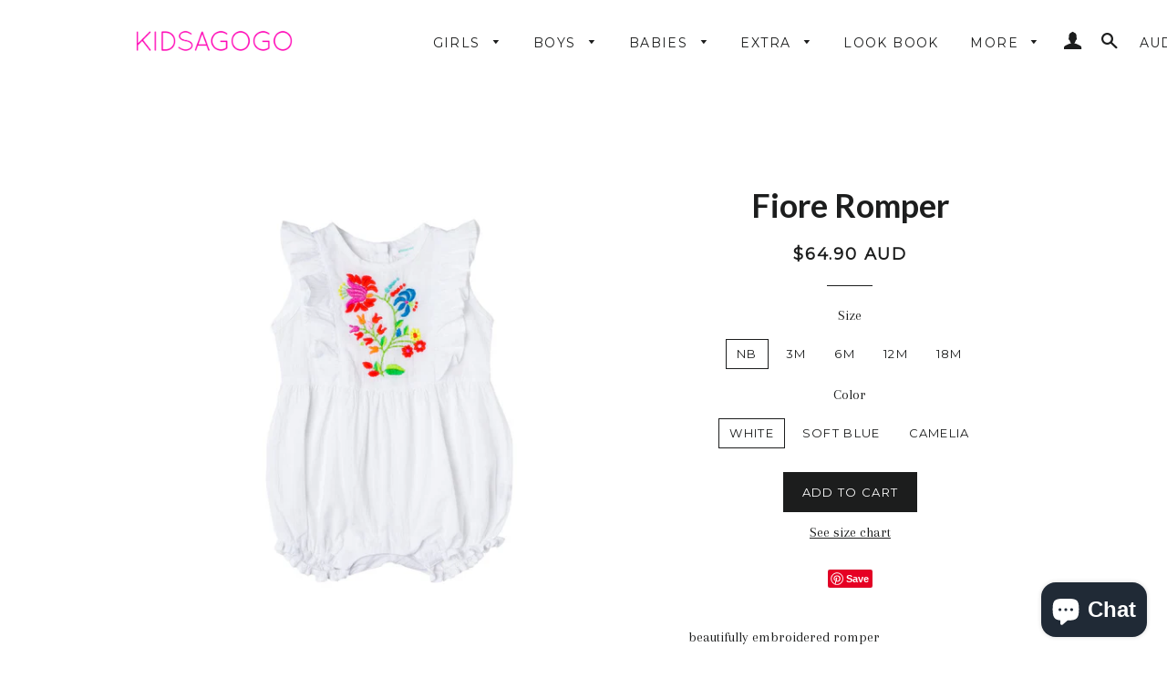

--- FILE ---
content_type: text/html; charset=utf-8
request_url: https://kidsagogo.com/collections/catalogue/products/fiore-romper
body_size: 36459
content:
<!doctype html>
<!--[if lt IE 7]><html class="no-js lt-ie9 lt-ie8 lt-ie7" lang="en"> <![endif]-->
<!--[if IE 7]><html class="no-js lt-ie9 lt-ie8" lang="en"> <![endif]-->
<!--[if IE 8]><html class="no-js lt-ie9" lang="en"> <![endif]-->
<!--[if IE 9 ]><html class="ie9 no-js"> <![endif]-->
<!--[if (gt IE 9)|!(IE)]><!--> <html class="no-js"> <!--<![endif]-->
<head>






    
      
    
    
    
    
      
    
    
    
    





   <meta name="description" content="beautifully embroidered romper ruffled sleeves and bodice with soft elasticated legleg snap opening 100% cotton KIDSAGOGO International">



    
      
    
    
    
    
      
    
    
    
    




  <title>Fiore Romper | KIDSAGOGO International</title>




  
  
  
  <meta name="google-site-verification" content="L-AeVXgwv0bgKkTOF5ULPMtaidF6qYHL3M6h5bLSPV0" />

  <!-- Basic page needs ================================================== -->
  <meta charset="utf-8">
  <meta http-equiv="X-UA-Compatible" content="IE=edge,chrome=1">

  

  <!-- Title and description ================================================== -->
   

  

  <!-- Helpers ================================================== -->
  <!-- /snippets/social-meta-tags.liquid -->


  <meta property="og:type" content="product">
  <meta property="og:title" content="Fiore Romper">
  <meta property="og:url" content="https://kidsagogo.com/products/fiore-romper">
  <meta property="og:description" content="beautifully embroidered romper 
ruffled sleeves and bodice with soft elasticated leg
leg snap opening 
100% cotton">
  
    <meta property="og:image" content="http://kidsagogo.com/cdn/shop/products/fiore-romper-azalea_grande.jpg?v=1738809772">
    <meta property="og:image:secure_url" content="https://kidsagogo.com/cdn/shop/products/fiore-romper-azalea_grande.jpg?v=1738809772">
  
    <meta property="og:image" content="http://kidsagogo.com/cdn/shop/products/Fiore-romper-softblue_grande.jpg?v=1738809772">
    <meta property="og:image:secure_url" content="https://kidsagogo.com/cdn/shop/products/Fiore-romper-softblue_grande.jpg?v=1738809772">
  
    <meta property="og:image" content="http://kidsagogo.com/cdn/shop/products/fiore-romper-white_grande.jpg?v=1738809772">
    <meta property="og:image:secure_url" content="https://kidsagogo.com/cdn/shop/products/fiore-romper-white_grande.jpg?v=1738809772">
  
  <meta property="og:price:amount" content="64.90">
  <meta property="og:price:currency" content="AUD">

<meta property="og:site_name" content="KIDSAGOGO International">



  <meta name="twitter:card" content="summary">



  <meta name="twitter:title" content="Fiore Romper">
  <meta name="twitter:description" content="beautifully embroidered romper 
ruffled sleeves and bodice with soft elasticated leg
leg snap opening 
100% cotton">
  <meta name="twitter:image" content="https://kidsagogo.com/cdn/shop/products/fiore-romper-white_large.jpg?v=1738809772">
  <meta name="twitter:image:width" content="480">
  <meta name="twitter:image:height" content="480">


  <link rel="canonical" href="https://kidsagogo.com/products/fiore-romper">
  <meta name="viewport" content="width=device-width,initial-scale=1,shrink-to-fit=no">
  <meta name="theme-color" content="#1c1d1d">

  <!-- CSS ================================================== -->
  <link href="https://fonts.googleapis.com/css?family=Arapey|Lato" rel="stylesheet">
  <link href="//kidsagogo.com/cdn/shop/t/22/assets/timber.scss.css?v=10367568043494138561767928632" rel="stylesheet" type="text/css" media="all" />
  <link href="//kidsagogo.com/cdn/shop/t/22/assets/theme.scss.css?v=105491166121720002981767936243" rel="stylesheet" type="text/css" media="all" />
  
  
  
  <link href="//fonts.googleapis.com/css?family=Arapey:400" rel="stylesheet" type="text/css" media="all" />


  
    
    
    <link href="//fonts.googleapis.com/css?family=Lato:700" rel="stylesheet" type="text/css" media="all" />
  


  
    
    
    <link href="//fonts.googleapis.com/css?family=Montserrat:400" rel="stylesheet" type="text/css" media="all" />
  



  <!-- Header hook for plugins ================================================== -->
  <script>window.performance && window.performance.mark && window.performance.mark('shopify.content_for_header.start');</script><meta id="shopify-digital-wallet" name="shopify-digital-wallet" content="/12909153/digital_wallets/dialog">
<meta name="shopify-checkout-api-token" content="5b7e9b73c01512084320910b66614c7e">
<meta id="in-context-paypal-metadata" data-shop-id="12909153" data-venmo-supported="false" data-environment="production" data-locale="en_US" data-paypal-v4="true" data-currency="AUD">
<link rel="alternate" type="application/json+oembed" href="https://kidsagogo.com/products/fiore-romper.oembed">
<script async="async" src="/checkouts/internal/preloads.js?locale=en-AU"></script>
<link rel="preconnect" href="https://shop.app" crossorigin="anonymous">
<script async="async" src="https://shop.app/checkouts/internal/preloads.js?locale=en-AU&shop_id=12909153" crossorigin="anonymous"></script>
<script id="shopify-features" type="application/json">{"accessToken":"5b7e9b73c01512084320910b66614c7e","betas":["rich-media-storefront-analytics"],"domain":"kidsagogo.com","predictiveSearch":true,"shopId":12909153,"locale":"en"}</script>
<script>var Shopify = Shopify || {};
Shopify.shop = "kids001.myshopify.com";
Shopify.locale = "en";
Shopify.currency = {"active":"AUD","rate":"1.0"};
Shopify.country = "AU";
Shopify.theme = {"name":"Kidsagogo Spring Summer 2026","id":142109114447,"schema_name":null,"schema_version":null,"theme_store_id":null,"role":"main"};
Shopify.theme.handle = "null";
Shopify.theme.style = {"id":null,"handle":null};
Shopify.cdnHost = "kidsagogo.com/cdn";
Shopify.routes = Shopify.routes || {};
Shopify.routes.root = "/";</script>
<script type="module">!function(o){(o.Shopify=o.Shopify||{}).modules=!0}(window);</script>
<script>!function(o){function n(){var o=[];function n(){o.push(Array.prototype.slice.apply(arguments))}return n.q=o,n}var t=o.Shopify=o.Shopify||{};t.loadFeatures=n(),t.autoloadFeatures=n()}(window);</script>
<script>
  window.ShopifyPay = window.ShopifyPay || {};
  window.ShopifyPay.apiHost = "shop.app\/pay";
  window.ShopifyPay.redirectState = null;
</script>
<script id="shop-js-analytics" type="application/json">{"pageType":"product"}</script>
<script defer="defer" async type="module" src="//kidsagogo.com/cdn/shopifycloud/shop-js/modules/v2/client.init-shop-cart-sync_BT-GjEfc.en.esm.js"></script>
<script defer="defer" async type="module" src="//kidsagogo.com/cdn/shopifycloud/shop-js/modules/v2/chunk.common_D58fp_Oc.esm.js"></script>
<script defer="defer" async type="module" src="//kidsagogo.com/cdn/shopifycloud/shop-js/modules/v2/chunk.modal_xMitdFEc.esm.js"></script>
<script type="module">
  await import("//kidsagogo.com/cdn/shopifycloud/shop-js/modules/v2/client.init-shop-cart-sync_BT-GjEfc.en.esm.js");
await import("//kidsagogo.com/cdn/shopifycloud/shop-js/modules/v2/chunk.common_D58fp_Oc.esm.js");
await import("//kidsagogo.com/cdn/shopifycloud/shop-js/modules/v2/chunk.modal_xMitdFEc.esm.js");

  window.Shopify.SignInWithShop?.initShopCartSync?.({"fedCMEnabled":true,"windoidEnabled":true});

</script>
<script>
  window.Shopify = window.Shopify || {};
  if (!window.Shopify.featureAssets) window.Shopify.featureAssets = {};
  window.Shopify.featureAssets['shop-js'] = {"shop-cart-sync":["modules/v2/client.shop-cart-sync_DZOKe7Ll.en.esm.js","modules/v2/chunk.common_D58fp_Oc.esm.js","modules/v2/chunk.modal_xMitdFEc.esm.js"],"init-fed-cm":["modules/v2/client.init-fed-cm_B6oLuCjv.en.esm.js","modules/v2/chunk.common_D58fp_Oc.esm.js","modules/v2/chunk.modal_xMitdFEc.esm.js"],"shop-cash-offers":["modules/v2/client.shop-cash-offers_D2sdYoxE.en.esm.js","modules/v2/chunk.common_D58fp_Oc.esm.js","modules/v2/chunk.modal_xMitdFEc.esm.js"],"shop-login-button":["modules/v2/client.shop-login-button_QeVjl5Y3.en.esm.js","modules/v2/chunk.common_D58fp_Oc.esm.js","modules/v2/chunk.modal_xMitdFEc.esm.js"],"pay-button":["modules/v2/client.pay-button_DXTOsIq6.en.esm.js","modules/v2/chunk.common_D58fp_Oc.esm.js","modules/v2/chunk.modal_xMitdFEc.esm.js"],"shop-button":["modules/v2/client.shop-button_DQZHx9pm.en.esm.js","modules/v2/chunk.common_D58fp_Oc.esm.js","modules/v2/chunk.modal_xMitdFEc.esm.js"],"avatar":["modules/v2/client.avatar_BTnouDA3.en.esm.js"],"init-windoid":["modules/v2/client.init-windoid_CR1B-cfM.en.esm.js","modules/v2/chunk.common_D58fp_Oc.esm.js","modules/v2/chunk.modal_xMitdFEc.esm.js"],"init-shop-for-new-customer-accounts":["modules/v2/client.init-shop-for-new-customer-accounts_C_vY_xzh.en.esm.js","modules/v2/client.shop-login-button_QeVjl5Y3.en.esm.js","modules/v2/chunk.common_D58fp_Oc.esm.js","modules/v2/chunk.modal_xMitdFEc.esm.js"],"init-shop-email-lookup-coordinator":["modules/v2/client.init-shop-email-lookup-coordinator_BI7n9ZSv.en.esm.js","modules/v2/chunk.common_D58fp_Oc.esm.js","modules/v2/chunk.modal_xMitdFEc.esm.js"],"init-shop-cart-sync":["modules/v2/client.init-shop-cart-sync_BT-GjEfc.en.esm.js","modules/v2/chunk.common_D58fp_Oc.esm.js","modules/v2/chunk.modal_xMitdFEc.esm.js"],"shop-toast-manager":["modules/v2/client.shop-toast-manager_DiYdP3xc.en.esm.js","modules/v2/chunk.common_D58fp_Oc.esm.js","modules/v2/chunk.modal_xMitdFEc.esm.js"],"init-customer-accounts":["modules/v2/client.init-customer-accounts_D9ZNqS-Q.en.esm.js","modules/v2/client.shop-login-button_QeVjl5Y3.en.esm.js","modules/v2/chunk.common_D58fp_Oc.esm.js","modules/v2/chunk.modal_xMitdFEc.esm.js"],"init-customer-accounts-sign-up":["modules/v2/client.init-customer-accounts-sign-up_iGw4briv.en.esm.js","modules/v2/client.shop-login-button_QeVjl5Y3.en.esm.js","modules/v2/chunk.common_D58fp_Oc.esm.js","modules/v2/chunk.modal_xMitdFEc.esm.js"],"shop-follow-button":["modules/v2/client.shop-follow-button_CqMgW2wH.en.esm.js","modules/v2/chunk.common_D58fp_Oc.esm.js","modules/v2/chunk.modal_xMitdFEc.esm.js"],"checkout-modal":["modules/v2/client.checkout-modal_xHeaAweL.en.esm.js","modules/v2/chunk.common_D58fp_Oc.esm.js","modules/v2/chunk.modal_xMitdFEc.esm.js"],"shop-login":["modules/v2/client.shop-login_D91U-Q7h.en.esm.js","modules/v2/chunk.common_D58fp_Oc.esm.js","modules/v2/chunk.modal_xMitdFEc.esm.js"],"lead-capture":["modules/v2/client.lead-capture_BJmE1dJe.en.esm.js","modules/v2/chunk.common_D58fp_Oc.esm.js","modules/v2/chunk.modal_xMitdFEc.esm.js"],"payment-terms":["modules/v2/client.payment-terms_Ci9AEqFq.en.esm.js","modules/v2/chunk.common_D58fp_Oc.esm.js","modules/v2/chunk.modal_xMitdFEc.esm.js"]};
</script>
<script>(function() {
  var isLoaded = false;
  function asyncLoad() {
    if (isLoaded) return;
    isLoaded = true;
    var urls = ["https:\/\/cdn.shopify.com\/s\/files\/1\/1290\/9153\/t\/16\/assets\/sca-qv-scripts-noconfig.js?1779639872284941990\u0026shop=kids001.myshopify.com","https:\/\/chimpstatic.com\/mcjs-connected\/js\/users\/248b842aabea8f83e34cc0c62\/1f6f92eb84eae348d172b3e21.js?shop=kids001.myshopify.com","https:\/\/chimpstatic.com\/mcjs-connected\/js\/users\/248b842aabea8f83e34cc0c62\/223d3686b690dcc58eeb418c9.js?shop=kids001.myshopify.com","https:\/\/cdn.fera.ai\/js\/fera.placeholder.js?shop=kids001.myshopify.com","https:\/\/js.jilt.com\/storefront\/v1\/jilt.js?shop=kids001.myshopify.com","https:\/\/instafeed.nfcube.com\/cdn\/22645cf5e74e154ebdf1e5d55591f42c.js?shop=kids001.myshopify.com","https:\/\/cdn.hextom.com\/js\/freeshippingbar.js?shop=kids001.myshopify.com"];
    for (var i = 0; i < urls.length; i++) {
      var s = document.createElement('script');
      s.type = 'text/javascript';
      s.async = true;
      s.src = urls[i];
      var x = document.getElementsByTagName('script')[0];
      x.parentNode.insertBefore(s, x);
    }
  };
  if(window.attachEvent) {
    window.attachEvent('onload', asyncLoad);
  } else {
    window.addEventListener('load', asyncLoad, false);
  }
})();</script>
<script id="__st">var __st={"a":12909153,"offset":25200,"reqid":"c35e9f50-69fd-4601-a82d-87249166eff2-1769407675","pageurl":"kidsagogo.com\/collections\/catalogue\/products\/fiore-romper","u":"0d3bd29fad48","p":"product","rtyp":"product","rid":9895737034};</script>
<script>window.ShopifyPaypalV4VisibilityTracking = true;</script>
<script id="captcha-bootstrap">!function(){'use strict';const t='contact',e='account',n='new_comment',o=[[t,t],['blogs',n],['comments',n],[t,'customer']],c=[[e,'customer_login'],[e,'guest_login'],[e,'recover_customer_password'],[e,'create_customer']],r=t=>t.map((([t,e])=>`form[action*='/${t}']:not([data-nocaptcha='true']) input[name='form_type'][value='${e}']`)).join(','),a=t=>()=>t?[...document.querySelectorAll(t)].map((t=>t.form)):[];function s(){const t=[...o],e=r(t);return a(e)}const i='password',u='form_key',d=['recaptcha-v3-token','g-recaptcha-response','h-captcha-response',i],f=()=>{try{return window.sessionStorage}catch{return}},m='__shopify_v',_=t=>t.elements[u];function p(t,e,n=!1){try{const o=window.sessionStorage,c=JSON.parse(o.getItem(e)),{data:r}=function(t){const{data:e,action:n}=t;return t[m]||n?{data:e,action:n}:{data:t,action:n}}(c);for(const[e,n]of Object.entries(r))t.elements[e]&&(t.elements[e].value=n);n&&o.removeItem(e)}catch(o){console.error('form repopulation failed',{error:o})}}const l='form_type',E='cptcha';function T(t){t.dataset[E]=!0}const w=window,h=w.document,L='Shopify',v='ce_forms',y='captcha';let A=!1;((t,e)=>{const n=(g='f06e6c50-85a8-45c8-87d0-21a2b65856fe',I='https://cdn.shopify.com/shopifycloud/storefront-forms-hcaptcha/ce_storefront_forms_captcha_hcaptcha.v1.5.2.iife.js',D={infoText:'Protected by hCaptcha',privacyText:'Privacy',termsText:'Terms'},(t,e,n)=>{const o=w[L][v],c=o.bindForm;if(c)return c(t,g,e,D).then(n);var r;o.q.push([[t,g,e,D],n]),r=I,A||(h.body.append(Object.assign(h.createElement('script'),{id:'captcha-provider',async:!0,src:r})),A=!0)});var g,I,D;w[L]=w[L]||{},w[L][v]=w[L][v]||{},w[L][v].q=[],w[L][y]=w[L][y]||{},w[L][y].protect=function(t,e){n(t,void 0,e),T(t)},Object.freeze(w[L][y]),function(t,e,n,w,h,L){const[v,y,A,g]=function(t,e,n){const i=e?o:[],u=t?c:[],d=[...i,...u],f=r(d),m=r(i),_=r(d.filter((([t,e])=>n.includes(e))));return[a(f),a(m),a(_),s()]}(w,h,L),I=t=>{const e=t.target;return e instanceof HTMLFormElement?e:e&&e.form},D=t=>v().includes(t);t.addEventListener('submit',(t=>{const e=I(t);if(!e)return;const n=D(e)&&!e.dataset.hcaptchaBound&&!e.dataset.recaptchaBound,o=_(e),c=g().includes(e)&&(!o||!o.value);(n||c)&&t.preventDefault(),c&&!n&&(function(t){try{if(!f())return;!function(t){const e=f();if(!e)return;const n=_(t);if(!n)return;const o=n.value;o&&e.removeItem(o)}(t);const e=Array.from(Array(32),(()=>Math.random().toString(36)[2])).join('');!function(t,e){_(t)||t.append(Object.assign(document.createElement('input'),{type:'hidden',name:u})),t.elements[u].value=e}(t,e),function(t,e){const n=f();if(!n)return;const o=[...t.querySelectorAll(`input[type='${i}']`)].map((({name:t})=>t)),c=[...d,...o],r={};for(const[a,s]of new FormData(t).entries())c.includes(a)||(r[a]=s);n.setItem(e,JSON.stringify({[m]:1,action:t.action,data:r}))}(t,e)}catch(e){console.error('failed to persist form',e)}}(e),e.submit())}));const S=(t,e)=>{t&&!t.dataset[E]&&(n(t,e.some((e=>e===t))),T(t))};for(const o of['focusin','change'])t.addEventListener(o,(t=>{const e=I(t);D(e)&&S(e,y())}));const B=e.get('form_key'),M=e.get(l),P=B&&M;t.addEventListener('DOMContentLoaded',(()=>{const t=y();if(P)for(const e of t)e.elements[l].value===M&&p(e,B);[...new Set([...A(),...v().filter((t=>'true'===t.dataset.shopifyCaptcha))])].forEach((e=>S(e,t)))}))}(h,new URLSearchParams(w.location.search),n,t,e,['guest_login'])})(!0,!0)}();</script>
<script integrity="sha256-4kQ18oKyAcykRKYeNunJcIwy7WH5gtpwJnB7kiuLZ1E=" data-source-attribution="shopify.loadfeatures" defer="defer" src="//kidsagogo.com/cdn/shopifycloud/storefront/assets/storefront/load_feature-a0a9edcb.js" crossorigin="anonymous"></script>
<script crossorigin="anonymous" defer="defer" src="//kidsagogo.com/cdn/shopifycloud/storefront/assets/shopify_pay/storefront-65b4c6d7.js?v=20250812"></script>
<script data-source-attribution="shopify.dynamic_checkout.dynamic.init">var Shopify=Shopify||{};Shopify.PaymentButton=Shopify.PaymentButton||{isStorefrontPortableWallets:!0,init:function(){window.Shopify.PaymentButton.init=function(){};var t=document.createElement("script");t.src="https://kidsagogo.com/cdn/shopifycloud/portable-wallets/latest/portable-wallets.en.js",t.type="module",document.head.appendChild(t)}};
</script>
<script data-source-attribution="shopify.dynamic_checkout.buyer_consent">
  function portableWalletsHideBuyerConsent(e){var t=document.getElementById("shopify-buyer-consent"),n=document.getElementById("shopify-subscription-policy-button");t&&n&&(t.classList.add("hidden"),t.setAttribute("aria-hidden","true"),n.removeEventListener("click",e))}function portableWalletsShowBuyerConsent(e){var t=document.getElementById("shopify-buyer-consent"),n=document.getElementById("shopify-subscription-policy-button");t&&n&&(t.classList.remove("hidden"),t.removeAttribute("aria-hidden"),n.addEventListener("click",e))}window.Shopify?.PaymentButton&&(window.Shopify.PaymentButton.hideBuyerConsent=portableWalletsHideBuyerConsent,window.Shopify.PaymentButton.showBuyerConsent=portableWalletsShowBuyerConsent);
</script>
<script data-source-attribution="shopify.dynamic_checkout.cart.bootstrap">document.addEventListener("DOMContentLoaded",(function(){function t(){return document.querySelector("shopify-accelerated-checkout-cart, shopify-accelerated-checkout")}if(t())Shopify.PaymentButton.init();else{new MutationObserver((function(e,n){t()&&(Shopify.PaymentButton.init(),n.disconnect())})).observe(document.body,{childList:!0,subtree:!0})}}));
</script>
<link id="shopify-accelerated-checkout-styles" rel="stylesheet" media="screen" href="https://kidsagogo.com/cdn/shopifycloud/portable-wallets/latest/accelerated-checkout-backwards-compat.css" crossorigin="anonymous">
<style id="shopify-accelerated-checkout-cart">
        #shopify-buyer-consent {
  margin-top: 1em;
  display: inline-block;
  width: 100%;
}

#shopify-buyer-consent.hidden {
  display: none;
}

#shopify-subscription-policy-button {
  background: none;
  border: none;
  padding: 0;
  text-decoration: underline;
  font-size: inherit;
  cursor: pointer;
}

#shopify-subscription-policy-button::before {
  box-shadow: none;
}

      </style>

<script>window.performance && window.performance.mark && window.performance.mark('shopify.content_for_header.end');</script>
  <!-- /snippets/oldIE-js.liquid -->


<!--[if lt IE 9]>
<script src="//cdnjs.cloudflare.com/ajax/libs/html5shiv/3.7.2/html5shiv.min.js" type="text/javascript"></script>
<script src="//kidsagogo.com/cdn/shop/t/22/assets/respond.min.js?v=52248677837542619231767667850" type="text/javascript"></script>
<link href="//kidsagogo.com/cdn/shop/t/22/assets/respond-proxy.html" id="respond-proxy" rel="respond-proxy" />
<link href="//kidsagogo.com/search?q=1c6199a0cf6cacf43085f5310329e3c8" id="respond-redirect" rel="respond-redirect" />
<script src="//kidsagogo.com/search?q=1c6199a0cf6cacf43085f5310329e3c8" type="text/javascript"></script>
<![endif]-->


<!--[if (lte IE 9) ]><script src="//kidsagogo.com/cdn/shop/t/22/assets/match-media.min.js?v=2487" type="text/javascript"></script><![endif]-->


  <script src="//ajax.googleapis.com/ajax/libs/jquery/1.11.0/jquery.min.js" type="text/javascript"></script>
  <script src="//kidsagogo.com/cdn/shop/t/22/assets/modernizr.min.js?v=21391054748206432451767667833" type="text/javascript"></script>

  
  

<link rel="stylesheet" href="//kidsagogo.com/cdn/shop/t/22/assets/sca-quick-view.css?v=127443948230706355921767667851">
<link rel="stylesheet" href="//kidsagogo.com/cdn/shop/t/22/assets/sca-jquery.fancybox.css?v=50433719388693846841767667850">

<script src="//kidsagogo.com/cdn/shopifycloud/storefront/assets/themes_support/option_selection-b017cd28.js" type="text/javascript"></script>

 
  <script type='text/javascript'>var jiltStorefrontParams = {"capture_email_on_add_to_cart":0,"platform":"shopify","popover_dismiss_message":"Your email and cart are saved so we can send you email reminders about this order.","shop_uuid":"55cc50ac-fa58-4c0b-988d-34de51f65b79"}; </script>
<meta name="p:domain_verify" content="6940356b1338ef5c60e4dd4bbfb4995e"/>
<script src="https://cdn.shopify.com/extensions/e8878072-2f6b-4e89-8082-94b04320908d/inbox-1254/assets/inbox-chat-loader.js" type="text/javascript" defer="defer"></script>
<link href="https://monorail-edge.shopifysvc.com" rel="dns-prefetch">
<script>(function(){if ("sendBeacon" in navigator && "performance" in window) {try {var session_token_from_headers = performance.getEntriesByType('navigation')[0].serverTiming.find(x => x.name == '_s').description;} catch {var session_token_from_headers = undefined;}var session_cookie_matches = document.cookie.match(/_shopify_s=([^;]*)/);var session_token_from_cookie = session_cookie_matches && session_cookie_matches.length === 2 ? session_cookie_matches[1] : "";var session_token = session_token_from_headers || session_token_from_cookie || "";function handle_abandonment_event(e) {var entries = performance.getEntries().filter(function(entry) {return /monorail-edge.shopifysvc.com/.test(entry.name);});if (!window.abandonment_tracked && entries.length === 0) {window.abandonment_tracked = true;var currentMs = Date.now();var navigation_start = performance.timing.navigationStart;var payload = {shop_id: 12909153,url: window.location.href,navigation_start,duration: currentMs - navigation_start,session_token,page_type: "product"};window.navigator.sendBeacon("https://monorail-edge.shopifysvc.com/v1/produce", JSON.stringify({schema_id: "online_store_buyer_site_abandonment/1.1",payload: payload,metadata: {event_created_at_ms: currentMs,event_sent_at_ms: currentMs}}));}}window.addEventListener('pagehide', handle_abandonment_event);}}());</script>
<script id="web-pixels-manager-setup">(function e(e,d,r,n,o){if(void 0===o&&(o={}),!Boolean(null===(a=null===(i=window.Shopify)||void 0===i?void 0:i.analytics)||void 0===a?void 0:a.replayQueue)){var i,a;window.Shopify=window.Shopify||{};var t=window.Shopify;t.analytics=t.analytics||{};var s=t.analytics;s.replayQueue=[],s.publish=function(e,d,r){return s.replayQueue.push([e,d,r]),!0};try{self.performance.mark("wpm:start")}catch(e){}var l=function(){var e={modern:/Edge?\/(1{2}[4-9]|1[2-9]\d|[2-9]\d{2}|\d{4,})\.\d+(\.\d+|)|Firefox\/(1{2}[4-9]|1[2-9]\d|[2-9]\d{2}|\d{4,})\.\d+(\.\d+|)|Chrom(ium|e)\/(9{2}|\d{3,})\.\d+(\.\d+|)|(Maci|X1{2}).+ Version\/(15\.\d+|(1[6-9]|[2-9]\d|\d{3,})\.\d+)([,.]\d+|)( \(\w+\)|)( Mobile\/\w+|) Safari\/|Chrome.+OPR\/(9{2}|\d{3,})\.\d+\.\d+|(CPU[ +]OS|iPhone[ +]OS|CPU[ +]iPhone|CPU IPhone OS|CPU iPad OS)[ +]+(15[._]\d+|(1[6-9]|[2-9]\d|\d{3,})[._]\d+)([._]\d+|)|Android:?[ /-](13[3-9]|1[4-9]\d|[2-9]\d{2}|\d{4,})(\.\d+|)(\.\d+|)|Android.+Firefox\/(13[5-9]|1[4-9]\d|[2-9]\d{2}|\d{4,})\.\d+(\.\d+|)|Android.+Chrom(ium|e)\/(13[3-9]|1[4-9]\d|[2-9]\d{2}|\d{4,})\.\d+(\.\d+|)|SamsungBrowser\/([2-9]\d|\d{3,})\.\d+/,legacy:/Edge?\/(1[6-9]|[2-9]\d|\d{3,})\.\d+(\.\d+|)|Firefox\/(5[4-9]|[6-9]\d|\d{3,})\.\d+(\.\d+|)|Chrom(ium|e)\/(5[1-9]|[6-9]\d|\d{3,})\.\d+(\.\d+|)([\d.]+$|.*Safari\/(?![\d.]+ Edge\/[\d.]+$))|(Maci|X1{2}).+ Version\/(10\.\d+|(1[1-9]|[2-9]\d|\d{3,})\.\d+)([,.]\d+|)( \(\w+\)|)( Mobile\/\w+|) Safari\/|Chrome.+OPR\/(3[89]|[4-9]\d|\d{3,})\.\d+\.\d+|(CPU[ +]OS|iPhone[ +]OS|CPU[ +]iPhone|CPU IPhone OS|CPU iPad OS)[ +]+(10[._]\d+|(1[1-9]|[2-9]\d|\d{3,})[._]\d+)([._]\d+|)|Android:?[ /-](13[3-9]|1[4-9]\d|[2-9]\d{2}|\d{4,})(\.\d+|)(\.\d+|)|Mobile Safari.+OPR\/([89]\d|\d{3,})\.\d+\.\d+|Android.+Firefox\/(13[5-9]|1[4-9]\d|[2-9]\d{2}|\d{4,})\.\d+(\.\d+|)|Android.+Chrom(ium|e)\/(13[3-9]|1[4-9]\d|[2-9]\d{2}|\d{4,})\.\d+(\.\d+|)|Android.+(UC? ?Browser|UCWEB|U3)[ /]?(15\.([5-9]|\d{2,})|(1[6-9]|[2-9]\d|\d{3,})\.\d+)\.\d+|SamsungBrowser\/(5\.\d+|([6-9]|\d{2,})\.\d+)|Android.+MQ{2}Browser\/(14(\.(9|\d{2,})|)|(1[5-9]|[2-9]\d|\d{3,})(\.\d+|))(\.\d+|)|K[Aa][Ii]OS\/(3\.\d+|([4-9]|\d{2,})\.\d+)(\.\d+|)/},d=e.modern,r=e.legacy,n=navigator.userAgent;return n.match(d)?"modern":n.match(r)?"legacy":"unknown"}(),u="modern"===l?"modern":"legacy",c=(null!=n?n:{modern:"",legacy:""})[u],f=function(e){return[e.baseUrl,"/wpm","/b",e.hashVersion,"modern"===e.buildTarget?"m":"l",".js"].join("")}({baseUrl:d,hashVersion:r,buildTarget:u}),m=function(e){var d=e.version,r=e.bundleTarget,n=e.surface,o=e.pageUrl,i=e.monorailEndpoint;return{emit:function(e){var a=e.status,t=e.errorMsg,s=(new Date).getTime(),l=JSON.stringify({metadata:{event_sent_at_ms:s},events:[{schema_id:"web_pixels_manager_load/3.1",payload:{version:d,bundle_target:r,page_url:o,status:a,surface:n,error_msg:t},metadata:{event_created_at_ms:s}}]});if(!i)return console&&console.warn&&console.warn("[Web Pixels Manager] No Monorail endpoint provided, skipping logging."),!1;try{return self.navigator.sendBeacon.bind(self.navigator)(i,l)}catch(e){}var u=new XMLHttpRequest;try{return u.open("POST",i,!0),u.setRequestHeader("Content-Type","text/plain"),u.send(l),!0}catch(e){return console&&console.warn&&console.warn("[Web Pixels Manager] Got an unhandled error while logging to Monorail."),!1}}}}({version:r,bundleTarget:l,surface:e.surface,pageUrl:self.location.href,monorailEndpoint:e.monorailEndpoint});try{o.browserTarget=l,function(e){var d=e.src,r=e.async,n=void 0===r||r,o=e.onload,i=e.onerror,a=e.sri,t=e.scriptDataAttributes,s=void 0===t?{}:t,l=document.createElement("script"),u=document.querySelector("head"),c=document.querySelector("body");if(l.async=n,l.src=d,a&&(l.integrity=a,l.crossOrigin="anonymous"),s)for(var f in s)if(Object.prototype.hasOwnProperty.call(s,f))try{l.dataset[f]=s[f]}catch(e){}if(o&&l.addEventListener("load",o),i&&l.addEventListener("error",i),u)u.appendChild(l);else{if(!c)throw new Error("Did not find a head or body element to append the script");c.appendChild(l)}}({src:f,async:!0,onload:function(){if(!function(){var e,d;return Boolean(null===(d=null===(e=window.Shopify)||void 0===e?void 0:e.analytics)||void 0===d?void 0:d.initialized)}()){var d=window.webPixelsManager.init(e)||void 0;if(d){var r=window.Shopify.analytics;r.replayQueue.forEach((function(e){var r=e[0],n=e[1],o=e[2];d.publishCustomEvent(r,n,o)})),r.replayQueue=[],r.publish=d.publishCustomEvent,r.visitor=d.visitor,r.initialized=!0}}},onerror:function(){return m.emit({status:"failed",errorMsg:"".concat(f," has failed to load")})},sri:function(e){var d=/^sha384-[A-Za-z0-9+/=]+$/;return"string"==typeof e&&d.test(e)}(c)?c:"",scriptDataAttributes:o}),m.emit({status:"loading"})}catch(e){m.emit({status:"failed",errorMsg:(null==e?void 0:e.message)||"Unknown error"})}}})({shopId: 12909153,storefrontBaseUrl: "https://kidsagogo.com",extensionsBaseUrl: "https://extensions.shopifycdn.com/cdn/shopifycloud/web-pixels-manager",monorailEndpoint: "https://monorail-edge.shopifysvc.com/unstable/produce_batch",surface: "storefront-renderer",enabledBetaFlags: ["2dca8a86"],webPixelsConfigList: [{"id":"332070991","configuration":"{\"config\":\"{\\\"pixel_id\\\":\\\"G-6NDEK5H9TT\\\",\\\"gtag_events\\\":[{\\\"type\\\":\\\"purchase\\\",\\\"action_label\\\":\\\"G-6NDEK5H9TT\\\"},{\\\"type\\\":\\\"page_view\\\",\\\"action_label\\\":\\\"G-6NDEK5H9TT\\\"},{\\\"type\\\":\\\"view_item\\\",\\\"action_label\\\":\\\"G-6NDEK5H9TT\\\"},{\\\"type\\\":\\\"search\\\",\\\"action_label\\\":\\\"G-6NDEK5H9TT\\\"},{\\\"type\\\":\\\"add_to_cart\\\",\\\"action_label\\\":\\\"G-6NDEK5H9TT\\\"},{\\\"type\\\":\\\"begin_checkout\\\",\\\"action_label\\\":\\\"G-6NDEK5H9TT\\\"},{\\\"type\\\":\\\"add_payment_info\\\",\\\"action_label\\\":\\\"G-6NDEK5H9TT\\\"}],\\\"enable_monitoring_mode\\\":false}\"}","eventPayloadVersion":"v1","runtimeContext":"OPEN","scriptVersion":"b2a88bafab3e21179ed38636efcd8a93","type":"APP","apiClientId":1780363,"privacyPurposes":[],"dataSharingAdjustments":{"protectedCustomerApprovalScopes":["read_customer_address","read_customer_email","read_customer_name","read_customer_personal_data","read_customer_phone"]}},{"id":"109281359","configuration":"{\"pixel_id\":\"215913672159834\",\"pixel_type\":\"facebook_pixel\",\"metaapp_system_user_token\":\"-\"}","eventPayloadVersion":"v1","runtimeContext":"OPEN","scriptVersion":"ca16bc87fe92b6042fbaa3acc2fbdaa6","type":"APP","apiClientId":2329312,"privacyPurposes":["ANALYTICS","MARKETING","SALE_OF_DATA"],"dataSharingAdjustments":{"protectedCustomerApprovalScopes":["read_customer_address","read_customer_email","read_customer_name","read_customer_personal_data","read_customer_phone"]}},{"id":"73957455","eventPayloadVersion":"v1","runtimeContext":"LAX","scriptVersion":"1","type":"CUSTOM","privacyPurposes":["ANALYTICS"],"name":"Google Analytics tag (migrated)"},{"id":"shopify-app-pixel","configuration":"{}","eventPayloadVersion":"v1","runtimeContext":"STRICT","scriptVersion":"0450","apiClientId":"shopify-pixel","type":"APP","privacyPurposes":["ANALYTICS","MARKETING"]},{"id":"shopify-custom-pixel","eventPayloadVersion":"v1","runtimeContext":"LAX","scriptVersion":"0450","apiClientId":"shopify-pixel","type":"CUSTOM","privacyPurposes":["ANALYTICS","MARKETING"]}],isMerchantRequest: false,initData: {"shop":{"name":"KIDSAGOGO International","paymentSettings":{"currencyCode":"AUD"},"myshopifyDomain":"kids001.myshopify.com","countryCode":"AU","storefrontUrl":"https:\/\/kidsagogo.com"},"customer":null,"cart":null,"checkout":null,"productVariants":[{"price":{"amount":64.9,"currencyCode":"AUD"},"product":{"title":"Fiore Romper","vendor":"kidsagogo","id":"9895737034","untranslatedTitle":"Fiore Romper","url":"\/products\/fiore-romper","type":"romper"},"id":"36345599946","image":{"src":"\/\/kidsagogo.com\/cdn\/shop\/products\/fiore-romper-white.jpg?v=1738809772"},"sku":"BAB01480301","title":"nb \/ white","untranslatedTitle":"nb \/ white"},{"price":{"amount":64.9,"currencyCode":"AUD"},"product":{"title":"Fiore Romper","vendor":"kidsagogo","id":"9895737034","untranslatedTitle":"Fiore Romper","url":"\/products\/fiore-romper","type":"romper"},"id":"36345600010","image":{"src":"\/\/kidsagogo.com\/cdn\/shop\/products\/Fiore-romper-softblue.jpg?v=1738809772"},"sku":"BAB01480401","title":"nb \/ soft blue","untranslatedTitle":"nb \/ soft blue"},{"price":{"amount":64.9,"currencyCode":"AUD"},"product":{"title":"Fiore Romper","vendor":"kidsagogo","id":"9895737034","untranslatedTitle":"Fiore Romper","url":"\/products\/fiore-romper","type":"romper"},"id":"36345600138","image":{"src":"\/\/kidsagogo.com\/cdn\/shop\/products\/fiore-romper-azalea.jpg?v=1738809772"},"sku":"BAB01480101","title":"nb \/ camelia","untranslatedTitle":"nb \/ camelia"},{"price":{"amount":64.9,"currencyCode":"AUD"},"product":{"title":"Fiore Romper","vendor":"kidsagogo","id":"9895737034","untranslatedTitle":"Fiore Romper","url":"\/products\/fiore-romper","type":"romper"},"id":"36345600266","image":{"src":"\/\/kidsagogo.com\/cdn\/shop\/products\/fiore-romper-white.jpg?v=1738809772"},"sku":"BAB01480302","title":"3m \/ white","untranslatedTitle":"3m \/ white"},{"price":{"amount":64.9,"currencyCode":"AUD"},"product":{"title":"Fiore Romper","vendor":"kidsagogo","id":"9895737034","untranslatedTitle":"Fiore Romper","url":"\/products\/fiore-romper","type":"romper"},"id":"36345600330","image":{"src":"\/\/kidsagogo.com\/cdn\/shop\/products\/Fiore-romper-softblue.jpg?v=1738809772"},"sku":"BAB01480402","title":"3m \/ soft blue","untranslatedTitle":"3m \/ soft blue"},{"price":{"amount":64.9,"currencyCode":"AUD"},"product":{"title":"Fiore Romper","vendor":"kidsagogo","id":"9895737034","untranslatedTitle":"Fiore Romper","url":"\/products\/fiore-romper","type":"romper"},"id":"36345600458","image":{"src":"\/\/kidsagogo.com\/cdn\/shop\/products\/fiore-romper-azalea.jpg?v=1738809772"},"sku":"BAB01480102","title":"3m \/ camelia","untranslatedTitle":"3m \/ camelia"},{"price":{"amount":64.9,"currencyCode":"AUD"},"product":{"title":"Fiore Romper","vendor":"kidsagogo","id":"9895737034","untranslatedTitle":"Fiore Romper","url":"\/products\/fiore-romper","type":"romper"},"id":"36345600586","image":{"src":"\/\/kidsagogo.com\/cdn\/shop\/products\/fiore-romper-white.jpg?v=1738809772"},"sku":"BAB01480303","title":"6m \/ white","untranslatedTitle":"6m \/ white"},{"price":{"amount":64.9,"currencyCode":"AUD"},"product":{"title":"Fiore Romper","vendor":"kidsagogo","id":"9895737034","untranslatedTitle":"Fiore Romper","url":"\/products\/fiore-romper","type":"romper"},"id":"36345600650","image":{"src":"\/\/kidsagogo.com\/cdn\/shop\/products\/Fiore-romper-softblue.jpg?v=1738809772"},"sku":"BAB01480403","title":"6m \/ soft blue","untranslatedTitle":"6m \/ soft blue"},{"price":{"amount":64.9,"currencyCode":"AUD"},"product":{"title":"Fiore Romper","vendor":"kidsagogo","id":"9895737034","untranslatedTitle":"Fiore Romper","url":"\/products\/fiore-romper","type":"romper"},"id":"36345600778","image":{"src":"\/\/kidsagogo.com\/cdn\/shop\/products\/fiore-romper-azalea.jpg?v=1738809772"},"sku":"BAB01480103","title":"6m \/ camelia","untranslatedTitle":"6m \/ camelia"},{"price":{"amount":64.9,"currencyCode":"AUD"},"product":{"title":"Fiore Romper","vendor":"kidsagogo","id":"9895737034","untranslatedTitle":"Fiore Romper","url":"\/products\/fiore-romper","type":"romper"},"id":"36345600906","image":{"src":"\/\/kidsagogo.com\/cdn\/shop\/products\/fiore-romper-white.jpg?v=1738809772"},"sku":"BAB01480304","title":"12m \/ white","untranslatedTitle":"12m \/ white"},{"price":{"amount":64.9,"currencyCode":"AUD"},"product":{"title":"Fiore Romper","vendor":"kidsagogo","id":"9895737034","untranslatedTitle":"Fiore Romper","url":"\/products\/fiore-romper","type":"romper"},"id":"36345600970","image":{"src":"\/\/kidsagogo.com\/cdn\/shop\/products\/Fiore-romper-softblue.jpg?v=1738809772"},"sku":"BAB01480404","title":"12m \/ soft blue","untranslatedTitle":"12m \/ soft blue"},{"price":{"amount":64.9,"currencyCode":"AUD"},"product":{"title":"Fiore Romper","vendor":"kidsagogo","id":"9895737034","untranslatedTitle":"Fiore Romper","url":"\/products\/fiore-romper","type":"romper"},"id":"36345601098","image":{"src":"\/\/kidsagogo.com\/cdn\/shop\/products\/fiore-romper-azalea.jpg?v=1561009034"},"sku":"BAB01480104","title":"12m \/ camelia","untranslatedTitle":"12m \/ camelia"},{"price":{"amount":64.9,"currencyCode":"AUD"},"product":{"title":"Fiore Romper","vendor":"kidsagogo","id":"9895737034","untranslatedTitle":"Fiore Romper","url":"\/products\/fiore-romper","type":"romper"},"id":"36345601226","image":{"src":"\/\/kidsagogo.com\/cdn\/shop\/products\/fiore-romper-white.jpg?v=1738809772"},"sku":"BAB01480305","title":"18m \/ white","untranslatedTitle":"18m \/ white"},{"price":{"amount":64.9,"currencyCode":"AUD"},"product":{"title":"Fiore Romper","vendor":"kidsagogo","id":"9895737034","untranslatedTitle":"Fiore Romper","url":"\/products\/fiore-romper","type":"romper"},"id":"36345601290","image":{"src":"\/\/kidsagogo.com\/cdn\/shop\/products\/Fiore-romper-softblue.jpg?v=1738809772"},"sku":"BAB01480405","title":"18m \/ soft blue","untranslatedTitle":"18m \/ soft blue"},{"price":{"amount":64.9,"currencyCode":"AUD"},"product":{"title":"Fiore Romper","vendor":"kidsagogo","id":"9895737034","untranslatedTitle":"Fiore Romper","url":"\/products\/fiore-romper","type":"romper"},"id":"36345601418","image":{"src":"\/\/kidsagogo.com\/cdn\/shop\/products\/fiore-romper-azalea.jpg?v=1738809772"},"sku":"BAB01480105","title":"18m \/ camelia","untranslatedTitle":"18m \/ camelia"}],"purchasingCompany":null},},"https://kidsagogo.com/cdn","fcfee988w5aeb613cpc8e4bc33m6693e112",{"modern":"","legacy":""},{"shopId":"12909153","storefrontBaseUrl":"https:\/\/kidsagogo.com","extensionBaseUrl":"https:\/\/extensions.shopifycdn.com\/cdn\/shopifycloud\/web-pixels-manager","surface":"storefront-renderer","enabledBetaFlags":"[\"2dca8a86\"]","isMerchantRequest":"false","hashVersion":"fcfee988w5aeb613cpc8e4bc33m6693e112","publish":"custom","events":"[[\"page_viewed\",{}],[\"product_viewed\",{\"productVariant\":{\"price\":{\"amount\":64.9,\"currencyCode\":\"AUD\"},\"product\":{\"title\":\"Fiore Romper\",\"vendor\":\"kidsagogo\",\"id\":\"9895737034\",\"untranslatedTitle\":\"Fiore Romper\",\"url\":\"\/products\/fiore-romper\",\"type\":\"romper\"},\"id\":\"36345599946\",\"image\":{\"src\":\"\/\/kidsagogo.com\/cdn\/shop\/products\/fiore-romper-white.jpg?v=1738809772\"},\"sku\":\"BAB01480301\",\"title\":\"nb \/ white\",\"untranslatedTitle\":\"nb \/ white\"}}]]"});</script><script>
  window.ShopifyAnalytics = window.ShopifyAnalytics || {};
  window.ShopifyAnalytics.meta = window.ShopifyAnalytics.meta || {};
  window.ShopifyAnalytics.meta.currency = 'AUD';
  var meta = {"product":{"id":9895737034,"gid":"gid:\/\/shopify\/Product\/9895737034","vendor":"kidsagogo","type":"romper","handle":"fiore-romper","variants":[{"id":36345599946,"price":6490,"name":"Fiore Romper - nb \/ white","public_title":"nb \/ white","sku":"BAB01480301"},{"id":36345600010,"price":6490,"name":"Fiore Romper - nb \/ soft blue","public_title":"nb \/ soft blue","sku":"BAB01480401"},{"id":36345600138,"price":6490,"name":"Fiore Romper - nb \/ camelia","public_title":"nb \/ camelia","sku":"BAB01480101"},{"id":36345600266,"price":6490,"name":"Fiore Romper - 3m \/ white","public_title":"3m \/ white","sku":"BAB01480302"},{"id":36345600330,"price":6490,"name":"Fiore Romper - 3m \/ soft blue","public_title":"3m \/ soft blue","sku":"BAB01480402"},{"id":36345600458,"price":6490,"name":"Fiore Romper - 3m \/ camelia","public_title":"3m \/ camelia","sku":"BAB01480102"},{"id":36345600586,"price":6490,"name":"Fiore Romper - 6m \/ white","public_title":"6m \/ white","sku":"BAB01480303"},{"id":36345600650,"price":6490,"name":"Fiore Romper - 6m \/ soft blue","public_title":"6m \/ soft blue","sku":"BAB01480403"},{"id":36345600778,"price":6490,"name":"Fiore Romper - 6m \/ camelia","public_title":"6m \/ camelia","sku":"BAB01480103"},{"id":36345600906,"price":6490,"name":"Fiore Romper - 12m \/ white","public_title":"12m \/ white","sku":"BAB01480304"},{"id":36345600970,"price":6490,"name":"Fiore Romper - 12m \/ soft blue","public_title":"12m \/ soft blue","sku":"BAB01480404"},{"id":36345601098,"price":6490,"name":"Fiore Romper - 12m \/ camelia","public_title":"12m \/ camelia","sku":"BAB01480104"},{"id":36345601226,"price":6490,"name":"Fiore Romper - 18m \/ white","public_title":"18m \/ white","sku":"BAB01480305"},{"id":36345601290,"price":6490,"name":"Fiore Romper - 18m \/ soft blue","public_title":"18m \/ soft blue","sku":"BAB01480405"},{"id":36345601418,"price":6490,"name":"Fiore Romper - 18m \/ camelia","public_title":"18m \/ camelia","sku":"BAB01480105"}],"remote":false},"page":{"pageType":"product","resourceType":"product","resourceId":9895737034,"requestId":"c35e9f50-69fd-4601-a82d-87249166eff2-1769407675"}};
  for (var attr in meta) {
    window.ShopifyAnalytics.meta[attr] = meta[attr];
  }
</script>
<script class="analytics">
  (function () {
    var customDocumentWrite = function(content) {
      var jquery = null;

      if (window.jQuery) {
        jquery = window.jQuery;
      } else if (window.Checkout && window.Checkout.$) {
        jquery = window.Checkout.$;
      }

      if (jquery) {
        jquery('body').append(content);
      }
    };

    var hasLoggedConversion = function(token) {
      if (token) {
        return document.cookie.indexOf('loggedConversion=' + token) !== -1;
      }
      return false;
    }

    var setCookieIfConversion = function(token) {
      if (token) {
        var twoMonthsFromNow = new Date(Date.now());
        twoMonthsFromNow.setMonth(twoMonthsFromNow.getMonth() + 2);

        document.cookie = 'loggedConversion=' + token + '; expires=' + twoMonthsFromNow;
      }
    }

    var trekkie = window.ShopifyAnalytics.lib = window.trekkie = window.trekkie || [];
    if (trekkie.integrations) {
      return;
    }
    trekkie.methods = [
      'identify',
      'page',
      'ready',
      'track',
      'trackForm',
      'trackLink'
    ];
    trekkie.factory = function(method) {
      return function() {
        var args = Array.prototype.slice.call(arguments);
        args.unshift(method);
        trekkie.push(args);
        return trekkie;
      };
    };
    for (var i = 0; i < trekkie.methods.length; i++) {
      var key = trekkie.methods[i];
      trekkie[key] = trekkie.factory(key);
    }
    trekkie.load = function(config) {
      trekkie.config = config || {};
      trekkie.config.initialDocumentCookie = document.cookie;
      var first = document.getElementsByTagName('script')[0];
      var script = document.createElement('script');
      script.type = 'text/javascript';
      script.onerror = function(e) {
        var scriptFallback = document.createElement('script');
        scriptFallback.type = 'text/javascript';
        scriptFallback.onerror = function(error) {
                var Monorail = {
      produce: function produce(monorailDomain, schemaId, payload) {
        var currentMs = new Date().getTime();
        var event = {
          schema_id: schemaId,
          payload: payload,
          metadata: {
            event_created_at_ms: currentMs,
            event_sent_at_ms: currentMs
          }
        };
        return Monorail.sendRequest("https://" + monorailDomain + "/v1/produce", JSON.stringify(event));
      },
      sendRequest: function sendRequest(endpointUrl, payload) {
        // Try the sendBeacon API
        if (window && window.navigator && typeof window.navigator.sendBeacon === 'function' && typeof window.Blob === 'function' && !Monorail.isIos12()) {
          var blobData = new window.Blob([payload], {
            type: 'text/plain'
          });

          if (window.navigator.sendBeacon(endpointUrl, blobData)) {
            return true;
          } // sendBeacon was not successful

        } // XHR beacon

        var xhr = new XMLHttpRequest();

        try {
          xhr.open('POST', endpointUrl);
          xhr.setRequestHeader('Content-Type', 'text/plain');
          xhr.send(payload);
        } catch (e) {
          console.log(e);
        }

        return false;
      },
      isIos12: function isIos12() {
        return window.navigator.userAgent.lastIndexOf('iPhone; CPU iPhone OS 12_') !== -1 || window.navigator.userAgent.lastIndexOf('iPad; CPU OS 12_') !== -1;
      }
    };
    Monorail.produce('monorail-edge.shopifysvc.com',
      'trekkie_storefront_load_errors/1.1',
      {shop_id: 12909153,
      theme_id: 142109114447,
      app_name: "storefront",
      context_url: window.location.href,
      source_url: "//kidsagogo.com/cdn/s/trekkie.storefront.8d95595f799fbf7e1d32231b9a28fd43b70c67d3.min.js"});

        };
        scriptFallback.async = true;
        scriptFallback.src = '//kidsagogo.com/cdn/s/trekkie.storefront.8d95595f799fbf7e1d32231b9a28fd43b70c67d3.min.js';
        first.parentNode.insertBefore(scriptFallback, first);
      };
      script.async = true;
      script.src = '//kidsagogo.com/cdn/s/trekkie.storefront.8d95595f799fbf7e1d32231b9a28fd43b70c67d3.min.js';
      first.parentNode.insertBefore(script, first);
    };
    trekkie.load(
      {"Trekkie":{"appName":"storefront","development":false,"defaultAttributes":{"shopId":12909153,"isMerchantRequest":null,"themeId":142109114447,"themeCityHash":"6413030601477665519","contentLanguage":"en","currency":"AUD"},"isServerSideCookieWritingEnabled":true,"monorailRegion":"shop_domain","enabledBetaFlags":["65f19447"]},"Session Attribution":{},"S2S":{"facebookCapiEnabled":false,"source":"trekkie-storefront-renderer","apiClientId":580111}}
    );

    var loaded = false;
    trekkie.ready(function() {
      if (loaded) return;
      loaded = true;

      window.ShopifyAnalytics.lib = window.trekkie;

      var originalDocumentWrite = document.write;
      document.write = customDocumentWrite;
      try { window.ShopifyAnalytics.merchantGoogleAnalytics.call(this); } catch(error) {};
      document.write = originalDocumentWrite;

      window.ShopifyAnalytics.lib.page(null,{"pageType":"product","resourceType":"product","resourceId":9895737034,"requestId":"c35e9f50-69fd-4601-a82d-87249166eff2-1769407675","shopifyEmitted":true});

      var match = window.location.pathname.match(/checkouts\/(.+)\/(thank_you|post_purchase)/)
      var token = match? match[1]: undefined;
      if (!hasLoggedConversion(token)) {
        setCookieIfConversion(token);
        window.ShopifyAnalytics.lib.track("Viewed Product",{"currency":"AUD","variantId":36345599946,"productId":9895737034,"productGid":"gid:\/\/shopify\/Product\/9895737034","name":"Fiore Romper - nb \/ white","price":"64.90","sku":"BAB01480301","brand":"kidsagogo","variant":"nb \/ white","category":"romper","nonInteraction":true,"remote":false},undefined,undefined,{"shopifyEmitted":true});
      window.ShopifyAnalytics.lib.track("monorail:\/\/trekkie_storefront_viewed_product\/1.1",{"currency":"AUD","variantId":36345599946,"productId":9895737034,"productGid":"gid:\/\/shopify\/Product\/9895737034","name":"Fiore Romper - nb \/ white","price":"64.90","sku":"BAB01480301","brand":"kidsagogo","variant":"nb \/ white","category":"romper","nonInteraction":true,"remote":false,"referer":"https:\/\/kidsagogo.com\/collections\/catalogue\/products\/fiore-romper"});
      }
    });


        var eventsListenerScript = document.createElement('script');
        eventsListenerScript.async = true;
        eventsListenerScript.src = "//kidsagogo.com/cdn/shopifycloud/storefront/assets/shop_events_listener-3da45d37.js";
        document.getElementsByTagName('head')[0].appendChild(eventsListenerScript);

})();</script>
  <script>
  if (!window.ga || (window.ga && typeof window.ga !== 'function')) {
    window.ga = function ga() {
      (window.ga.q = window.ga.q || []).push(arguments);
      if (window.Shopify && window.Shopify.analytics && typeof window.Shopify.analytics.publish === 'function') {
        window.Shopify.analytics.publish("ga_stub_called", {}, {sendTo: "google_osp_migration"});
      }
      console.error("Shopify's Google Analytics stub called with:", Array.from(arguments), "\nSee https://help.shopify.com/manual/promoting-marketing/pixels/pixel-migration#google for more information.");
    };
    if (window.Shopify && window.Shopify.analytics && typeof window.Shopify.analytics.publish === 'function') {
      window.Shopify.analytics.publish("ga_stub_initialized", {}, {sendTo: "google_osp_migration"});
    }
  }
</script>
<script
  defer
  src="https://kidsagogo.com/cdn/shopifycloud/perf-kit/shopify-perf-kit-3.0.4.min.js"
  data-application="storefront-renderer"
  data-shop-id="12909153"
  data-render-region="gcp-us-east1"
  data-page-type="product"
  data-theme-instance-id="142109114447"
  data-theme-name=""
  data-theme-version=""
  data-monorail-region="shop_domain"
  data-resource-timing-sampling-rate="10"
  data-shs="true"
  data-shs-beacon="true"
  data-shs-export-with-fetch="true"
  data-shs-logs-sample-rate="1"
  data-shs-beacon-endpoint="https://kidsagogo.com/api/collect"
></script>
</head>

<body id="fiore-romper" class="template-product">
  <div id="NavDrawer" class="drawer drawer--left">
    <div class="drawer__fixed-header">
      <div class="drawer__header">
        <div class="drawer__close drawer__close--left">
          <button type="button" class="icon-fallback-text drawer__close-button js-drawer-close">
            <span class="icon icon-x" aria-hidden="true"></span>
            <span class="fallback-text">Close menu</span>
          </button>
        </div>
      </div>
    </div>
    <div class="drawer__inner">
<script type="text/javascript"  src="https://apiv2.popupsmart.com/api/Bundle/379425" async></script>
      

      

      <!-- begin mobile-nav -->
      <ul class="mobile-nav">
        <li>
        	<div class="mobile-currency-picker">
              <label class="currency-picker__wrapper">
  <select class="currency-picker" name="currencies" style="display: inline; width: auto; vertical-align: inherit;">
  
  
  <option value="AUD" selected="selected">AUD</option>
  
    
    <option value="IDR">IDR</option>
    
  
    
    <option value="USD">USD</option>
    
  
    
    <option value="GBP">GBP</option>
    
  
    
    <option value="EUR">EUR</option>
    
  
    
    <option value="JPY">JPY</option>
    
  
  </select>
</label>
            </div>
        </li>
        
          
          
          
            <li class="mobile-nav__item">
              <div class="mobile-nav__has-sublist">
                <a href="/collections/girls" class="mobile-nav__link" id="Label-girls">Girls</a>
                <div class="mobile-nav__toggle">
                  <button type="button" class="mobile-nav__toggle-btn icon-fallback-text" data-aria-controls="Linklist-girls">
                    <span class="icon-fallback-text mobile-nav__toggle-open">
                      <span class="icon icon-plus" aria-hidden="true"></span>
                      <span class="fallback-text">Expand submenu</span>
                    </span>
                    <span class="icon-fallback-text mobile-nav__toggle-close">
                      <span class="icon icon-minus" aria-hidden="true"></span>
                      <span class="fallback-text">Collapse submenu</span>
                    </span>
                  </button>
                </div>
              </div>
              <ul class="mobile-nav__sublist" id="Linklist-girls" aria-labelledby="Label-girls" role="navigation">
                
                  <li class="mobile-nav__item">
                    <a href="/collections/spring-summer-2026" class="mobile-nav__link">New in Girls</a>
                  </li>
                
                  <li class="mobile-nav__item">
                    <a href="/collections/sale" class="mobile-nav__link">Sale</a>
                  </li>
                
                  <li class="mobile-nav__item">
                    <a href="/collections/girls/dresses" class="mobile-nav__link">Dresses </a>
                  </li>
                
                  <li class="mobile-nav__item">
                    <a href="/collections/girls/jumpsuits" class="mobile-nav__link">Jumpsuits </a>
                  </li>
                
                  <li class="mobile-nav__item">
                    <a href="/collections/girls/shorts-and-pants" class="mobile-nav__link">Shorts and Pants</a>
                  </li>
                
                  <li class="mobile-nav__item">
                    <a href="/collections/girls/skirts" class="mobile-nav__link">Skirts </a>
                  </li>
                
                  <li class="mobile-nav__item">
                    <a href="/collections/girls/tops" class="mobile-nav__link">Tops</a>
                  </li>
                
                  <li class="mobile-nav__item">
                    <a href="/collections/girls/swim" class="mobile-nav__link">Swim </a>
                  </li>
                
                  <li class="mobile-nav__item">
                    <a href="/collections/girls" class="mobile-nav__link">All </a>
                  </li>
                
                  <li class="mobile-nav__item">
                    <a href="/collections/autumn-winter" class="mobile-nav__link">Autumn / Winter</a>
                  </li>
                
              </ul>
            </li>
          
        
          
          
          
            <li class="mobile-nav__item">
              <div class="mobile-nav__has-sublist">
                <a href="/collections/boys" class="mobile-nav__link" id="Label-boys">Boys</a>
                <div class="mobile-nav__toggle">
                  <button type="button" class="mobile-nav__toggle-btn icon-fallback-text" data-aria-controls="Linklist-boys">
                    <span class="icon-fallback-text mobile-nav__toggle-open">
                      <span class="icon icon-plus" aria-hidden="true"></span>
                      <span class="fallback-text">Expand submenu</span>
                    </span>
                    <span class="icon-fallback-text mobile-nav__toggle-close">
                      <span class="icon icon-minus" aria-hidden="true"></span>
                      <span class="fallback-text">Collapse submenu</span>
                    </span>
                  </button>
                </div>
              </div>
              <ul class="mobile-nav__sublist" id="Linklist-boys" aria-labelledby="Label-boys" role="navigation">
                
                  <li class="mobile-nav__item">
                    <a href="/collections/new-in-boys" class="mobile-nav__link">New in Boys</a>
                  </li>
                
                  <li class="mobile-nav__item">
                    <a href="/collections/boys/Shorts" class="mobile-nav__link">Shorts </a>
                  </li>
                
                  <li class="mobile-nav__item">
                    <a href="/collections/boys/tops" class="mobile-nav__link">Tops </a>
                  </li>
                
                  <li class="mobile-nav__item">
                    <a href="/collections/boys" class="mobile-nav__link">All </a>
                  </li>
                
              </ul>
            </li>
          
        
          
          
          
            <li class="mobile-nav__item">
              <div class="mobile-nav__has-sublist">
                <a href="/collections/babies" class="mobile-nav__link" id="Label-babies">Babies</a>
                <div class="mobile-nav__toggle">
                  <button type="button" class="mobile-nav__toggle-btn icon-fallback-text" data-aria-controls="Linklist-babies">
                    <span class="icon-fallback-text mobile-nav__toggle-open">
                      <span class="icon icon-plus" aria-hidden="true"></span>
                      <span class="fallback-text">Expand submenu</span>
                    </span>
                    <span class="icon-fallback-text mobile-nav__toggle-close">
                      <span class="icon icon-minus" aria-hidden="true"></span>
                      <span class="fallback-text">Collapse submenu</span>
                    </span>
                  </button>
                </div>
              </div>
              <ul class="mobile-nav__sublist" id="Linklist-babies" aria-labelledby="Label-babies" role="navigation">
                
                  <li class="mobile-nav__item">
                    <a href="/collections/new-in-babies" class="mobile-nav__link">New in Babies</a>
                  </li>
                
                  <li class="mobile-nav__item">
                    <a href="/collections/baby-girl" class="mobile-nav__link">Baby Girl</a>
                  </li>
                
                  <li class="mobile-nav__item">
                    <a href="/collections/baby-boy" class="mobile-nav__link">Baby Boy </a>
                  </li>
                
              </ul>
            </li>
          
        
          
          
          
            <li class="mobile-nav__item">
              <div class="mobile-nav__has-sublist">
                <a href="/" class="mobile-nav__link" id="Label-extra">Extra</a>
                <div class="mobile-nav__toggle">
                  <button type="button" class="mobile-nav__toggle-btn icon-fallback-text" data-aria-controls="Linklist-extra">
                    <span class="icon-fallback-text mobile-nav__toggle-open">
                      <span class="icon icon-plus" aria-hidden="true"></span>
                      <span class="fallback-text">Expand submenu</span>
                    </span>
                    <span class="icon-fallback-text mobile-nav__toggle-close">
                      <span class="icon icon-minus" aria-hidden="true"></span>
                      <span class="fallback-text">Collapse submenu</span>
                    </span>
                  </button>
                </div>
              </div>
              <ul class="mobile-nav__sublist" id="Linklist-extra" aria-labelledby="Label-extra" role="navigation">
                
                  <li class="mobile-nav__item">
                    <a href="/collections/new" class="mobile-nav__link">NEW</a>
                  </li>
                
                  <li class="mobile-nav__item">
                    <a href="/collections/cushions-blankets" class="mobile-nav__link">Cushions &amp; Blankets</a>
                  </li>
                
                  <li class="mobile-nav__item">
                    <a href="/collections/hats-scarves" class="mobile-nav__link">Hats &amp; Scarves &amp; Belt</a>
                  </li>
                
                  <li class="mobile-nav__item">
                    <a href="/collections/toys-decoration" class="mobile-nav__link">Toys &amp; Decoration</a>
                  </li>
                
                  <li class="mobile-nav__item">
                    <a href="/collections/hair-accessories-1" class="mobile-nav__link">Hair Accessories </a>
                  </li>
                
                  <li class="mobile-nav__item">
                    <a href="/collections/necklaces-bracelets" class="mobile-nav__link">Necklaces &amp; Bracelets </a>
                  </li>
                
                  <li class="mobile-nav__item">
                    <a href="/collections/bags-baskets" class="mobile-nav__link">Bags &amp; Baskets </a>
                  </li>
                
              </ul>
            </li>
          
        
          
          
          
            <li class="mobile-nav__item">
              <a href="/pages/look-book" class="mobile-nav__link">Look Book</a>
            </li>
          
        
          
          
          
            <li class="mobile-nav__item">
              <div class="mobile-nav__has-sublist">
                <a href="/" class="mobile-nav__link" id="Label-more">More</a>
                <div class="mobile-nav__toggle">
                  <button type="button" class="mobile-nav__toggle-btn icon-fallback-text" data-aria-controls="Linklist-more">
                    <span class="icon-fallback-text mobile-nav__toggle-open">
                      <span class="icon icon-plus" aria-hidden="true"></span>
                      <span class="fallback-text">Expand submenu</span>
                    </span>
                    <span class="icon-fallback-text mobile-nav__toggle-close">
                      <span class="icon icon-minus" aria-hidden="true"></span>
                      <span class="fallback-text">Collapse submenu</span>
                    </span>
                  </button>
                </div>
              </div>
              <ul class="mobile-nav__sublist" id="Linklist-more" aria-labelledby="Label-more" role="navigation">
                
                  <li class="mobile-nav__item">
                    <a href="/pages/about-us" class="mobile-nav__link">About us </a>
                  </li>
                
                  <li class="mobile-nav__item">
                    <a href="/pages/wholesale" class="mobile-nav__link">Wholesale </a>
                  </li>
                
                  <li class="mobile-nav__item">
                    <a href="/pages/shipping-returns" class="mobile-nav__link">Shipping &amp; Returns </a>
                  </li>
                
                  <li class="mobile-nav__item">
                    <a href="/pages/contact-us" class="mobile-nav__link">Contact Us </a>
                  </li>
                
                  <li class="mobile-nav__item">
                    <a href="/pages/size-chart" class="mobile-nav__link">Size Chart</a>
                  </li>
                
                  <li class="mobile-nav__item">
                    <a href="/blogs/news" class="mobile-nav__link">News</a>
                  </li>
                
              </ul>
            </li>
          
        

        
        <li class="mobile-nav__spacer"></li>

        
        
          
            <li class="mobile-nav__item mobile-nav__item--secondary">
              <a href="/account/login" id="customer_login_link">Log In</a>
            </li>
            <li class="mobile-nav__item mobile-nav__item--secondary">
              <a href="/account/register" id="customer_register_link">Create Account</a>
            </li>
          
        
        
          <li class="mobile-nav__item mobile-nav__item--secondary"><a href="/search">Search</a></li>
        
          <li class="mobile-nav__item mobile-nav__item--secondary"><a href="/pages/about-us">About us</a></li>
        
          <li class="mobile-nav__item mobile-nav__item--secondary"><a href="/pages/terms-conditions">Terms & Conditions</a></li>
        
          <li class="mobile-nav__item mobile-nav__item--secondary"><a href="/pages/shipping-returns">Shipping & Returns </a></li>
        
          <li class="mobile-nav__item mobile-nav__item--secondary"><a href="/pages/contact-us">Contact Us </a></li>
        
          <li class="mobile-nav__item mobile-nav__item--secondary"><a href="/pages/wholesale">Wholesale </a></li>
        
      </ul>
      <!-- //mobile-nav -->
    </div>
  </div>
  <div id="CartDrawer" class="drawer drawer--right drawer--has-fixed-footer">
    <div class="drawer__fixed-header">
      <div class="drawer__header">
        <div class="drawer__title">Your cart</div>
        <div class="drawer__close">
          <button type="button" class="icon-fallback-text drawer__close-button js-drawer-close">
            <span class="icon icon-x" aria-hidden="true"></span>
            <span class="fallback-text">Close Cart</span>
          </button>
        </div>
      </div>
    </div>
    <div class="drawer__inner">
      <div id="CartContainer" class="drawer__cart"></div>
    </div>
  </div>

  <div id="PageContainer" class="is-moved-by-drawer">

    <div class="header-wrapper header-wrapper--over-hero">
      <div id="fsb_placeholder"></div>
      <header class="site-header" role="banner">
        <div id="shopify-section-announcement-bar" class="shopify-section"></div>
        <div class="wrapper">
          <div class="grid--full grid--table">
            <div class="grid__item large--hide one-quarter">
              <div class="site-nav--mobile">
                <button type="button" class="icon-fallback-text site-nav__link js-drawer-open-left" aria-controls="NavDrawer">
                  <span class="icon icon-hamburger" aria-hidden="true"></span>
                  <span class="fallback-text">Site navigation</span>
                </button>
              </div>
            </div>
            <div class="grid__item large--one-third medium-down--one-half">
              
              
                <div class="h1 site-header__logo large--left" itemscope itemtype="http://schema.org/Organization">
              
                
                  
                  
                  <a href="/" itemprop="url" class="site-header__logo-link logo--has-inverted">
                    <img src="//kidsagogo.com/cdn/shop/t/22/assets/logo.png?v=84820758007619032051767928631" alt="KIDSAGOGO International" itemprop="logo">
                  </a>
                  
                    <a href="/" itemprop="url" class="logo--inverted">
                      <img src="//kidsagogo.com/cdn/shop/t/22/assets/logo-inverted.png?v=149804515510332634391767667824" alt="KIDSAGOGO International" itemprop="logo">
                    </a>
                  
                
              
                </div>
              
            </div>
            <div class="grid__item large--two-thirds large--text-right medium-down--hide">
              
              <!-- begin site-nav -->
              <ul class="site-nav" id="AccessibleNav">
                <li class="site-nav__item site-nav--compress__menu">
                  <button type="button" class="icon-fallback-text site-nav__link site-nav__link--icon js-drawer-open-left" aria-controls="NavDrawer">
                    <span class="icon icon-hamburger" aria-hidden="true"></span>
                    <span class="fallback-text">Site navigation</span>
                  </button>
                </li>
                
                  
                  
                  
                    <li class="site-nav__item site-nav__expanded-item site-nav--has-dropdown" aria-haspopup="true">
                      <a href="/collections/girls" class="site-nav__link">
                        Girls
                        <span class="icon icon-arrow-down" aria-hidden="true"></span>
                      </a>
                      <ul class="site-nav__dropdown text-left">
                        
                          <li>
                            <a href="/collections/spring-summer-2026" class="site-nav__dropdown-link">New in Girls</a>
                          </li>
                        
                          <li>
                            <a href="/collections/sale" class="site-nav__dropdown-link">Sale</a>
                          </li>
                        
                          <li>
                            <a href="/collections/girls/dresses" class="site-nav__dropdown-link">Dresses </a>
                          </li>
                        
                          <li>
                            <a href="/collections/girls/jumpsuits" class="site-nav__dropdown-link">Jumpsuits </a>
                          </li>
                        
                          <li>
                            <a href="/collections/girls/shorts-and-pants" class="site-nav__dropdown-link">Shorts and Pants</a>
                          </li>
                        
                          <li>
                            <a href="/collections/girls/skirts" class="site-nav__dropdown-link">Skirts </a>
                          </li>
                        
                          <li>
                            <a href="/collections/girls/tops" class="site-nav__dropdown-link">Tops</a>
                          </li>
                        
                          <li>
                            <a href="/collections/girls/swim" class="site-nav__dropdown-link">Swim </a>
                          </li>
                        
                          <li>
                            <a href="/collections/girls" class="site-nav__dropdown-link">All </a>
                          </li>
                        
                          <li>
                            <a href="/collections/autumn-winter" class="site-nav__dropdown-link">Autumn / Winter</a>
                          </li>
                        
                      </ul>
                    </li>
                  
                
                  
                  
                  
                    <li class="site-nav__item site-nav__expanded-item site-nav--has-dropdown" aria-haspopup="true">
                      <a href="/collections/boys" class="site-nav__link">
                        Boys
                        <span class="icon icon-arrow-down" aria-hidden="true"></span>
                      </a>
                      <ul class="site-nav__dropdown text-left">
                        
                          <li>
                            <a href="/collections/new-in-boys" class="site-nav__dropdown-link">New in Boys</a>
                          </li>
                        
                          <li>
                            <a href="/collections/boys/Shorts" class="site-nav__dropdown-link">Shorts </a>
                          </li>
                        
                          <li>
                            <a href="/collections/boys/tops" class="site-nav__dropdown-link">Tops </a>
                          </li>
                        
                          <li>
                            <a href="/collections/boys" class="site-nav__dropdown-link">All </a>
                          </li>
                        
                      </ul>
                    </li>
                  
                
                  
                  
                  
                    <li class="site-nav__item site-nav__expanded-item site-nav--has-dropdown" aria-haspopup="true">
                      <a href="/collections/babies" class="site-nav__link">
                        Babies
                        <span class="icon icon-arrow-down" aria-hidden="true"></span>
                      </a>
                      <ul class="site-nav__dropdown text-left">
                        
                          <li>
                            <a href="/collections/new-in-babies" class="site-nav__dropdown-link">New in Babies</a>
                          </li>
                        
                          <li>
                            <a href="/collections/baby-girl" class="site-nav__dropdown-link">Baby Girl</a>
                          </li>
                        
                          <li>
                            <a href="/collections/baby-boy" class="site-nav__dropdown-link">Baby Boy </a>
                          </li>
                        
                      </ul>
                    </li>
                  
                
                  
                  
                  
                    <li class="site-nav__item site-nav__expanded-item site-nav--has-dropdown" aria-haspopup="true">
                      <a href="/" class="site-nav__link">
                        Extra
                        <span class="icon icon-arrow-down" aria-hidden="true"></span>
                      </a>
                      <ul class="site-nav__dropdown text-left">
                        
                          <li>
                            <a href="/collections/new" class="site-nav__dropdown-link">NEW</a>
                          </li>
                        
                          <li>
                            <a href="/collections/cushions-blankets" class="site-nav__dropdown-link">Cushions &amp; Blankets</a>
                          </li>
                        
                          <li>
                            <a href="/collections/hats-scarves" class="site-nav__dropdown-link">Hats &amp; Scarves &amp; Belt</a>
                          </li>
                        
                          <li>
                            <a href="/collections/toys-decoration" class="site-nav__dropdown-link">Toys &amp; Decoration</a>
                          </li>
                        
                          <li>
                            <a href="/collections/hair-accessories-1" class="site-nav__dropdown-link">Hair Accessories </a>
                          </li>
                        
                          <li>
                            <a href="/collections/necklaces-bracelets" class="site-nav__dropdown-link">Necklaces &amp; Bracelets </a>
                          </li>
                        
                          <li>
                            <a href="/collections/bags-baskets" class="site-nav__dropdown-link">Bags &amp; Baskets </a>
                          </li>
                        
                      </ul>
                    </li>
                  
                
                  
                  
                  
                    <li class="site-nav__item site-nav__expanded-item">
                      <a href="/pages/look-book" class="site-nav__link">Look Book</a>
                    </li>
                  
                
                  
                  
                  
                    <li class="site-nav__item site-nav__expanded-item site-nav--has-dropdown" aria-haspopup="true">
                      <a href="/" class="site-nav__link">
                        More
                        <span class="icon icon-arrow-down" aria-hidden="true"></span>
                      </a>
                      <ul class="site-nav__dropdown text-left">
                        
                          <li>
                            <a href="/pages/about-us" class="site-nav__dropdown-link">About us </a>
                          </li>
                        
                          <li>
                            <a href="/pages/wholesale" class="site-nav__dropdown-link">Wholesale </a>
                          </li>
                        
                          <li>
                            <a href="/pages/shipping-returns" class="site-nav__dropdown-link">Shipping &amp; Returns </a>
                          </li>
                        
                          <li>
                            <a href="/pages/contact-us" class="site-nav__dropdown-link">Contact Us </a>
                          </li>
                        
                          <li>
                            <a href="/pages/size-chart" class="site-nav__dropdown-link">Size Chart</a>
                          </li>
                        
                          <li>
                            <a href="/blogs/news" class="site-nav__dropdown-link">News</a>
                          </li>
                        
                      </ul>
                    </li>
                  
                

                
                  <li class="site-nav__item site-nav__expanded-item">
                    <a class="site-nav__link site-nav__link--icon" href="/account">
                      <span class="icon-fallback-text">
                        <span class="icon icon-customer" aria-hidden="true"></span>
                        <span class="fallback-text">
                          
                            Log In
                          
                        </span>
                      </span>
                    </a>
                  </li>
                

                

                
                  
                  <li class="site-nav__item">
                    <a href="/search" class="site-nav__link site-nav__link--icon js-toggle-search-modal" data-mfp-src="#SearchModal">
                      <span class="icon-fallback-text">
                        <span class="icon icon-search" aria-hidden="true"></span>
                        <span class="fallback-text">Search</span>
                      </span>
                    </a>
                  </li>
                
             
                <label class="currency-picker__wrapper">
  <select class="currency-picker" name="currencies" style="display: inline; width: auto; vertical-align: inherit;">
  
  
  <option value="AUD" selected="selected">AUD</option>
  
    
    <option value="IDR">IDR</option>
    
  
    
    <option value="USD">USD</option>
    
  
    
    <option value="GBP">GBP</option>
    
  
    
    <option value="EUR">EUR</option>
    
  
    
    <option value="JPY">JPY</option>
    
  
  </select>
</label>
                
                <li class="site-nav__item">
                  <a href="/cart" class="site-nav__link site-nav__link--icon cart-link js-drawer-open-right2" aria-controls="CartDrawer">
                    <span class="icon-fallback-text">
                      <span class="icon icon-cart" aria-hidden="true"></span>
                      <span class="fallback-text">Cart</span>
                    </span>
                    <span class="cart-link__bubble"></span>
                  </a>
                </li>

              </ul>
              <!-- //site-nav -->
            </div>
            <div class="grid__item large--hide one-quarter">
              <div class="site-nav--mobile text-right">
                <a href="/cart" class="site-nav__link cart-link js-drawer-open-right" aria-controls="CartDrawer">
                  <span class="icon-fallback-text">
                    <span class="icon icon-cart" aria-hidden="true"></span>
                    <span class="fallback-text">Cart</span>
                  </span>
                  <span class="cart-link__bubble"></span>
                </a>
              </div>
            </div>
          </div>

          

          

        </div>
      </header>
    </div>

    <main class="main-content" role="main">
      <div class="wrapper">
        
          	<div class="mlvedaform">
<!-- /templates/product.liquid -->

<div itemscope itemtype="http://schema.org/Product">

  <meta itemprop="url" content="https://kidsagogo.com/products/fiore-romper">
  <meta itemprop="image" content="//kidsagogo.com/cdn/shop/products/fiore-romper-white_grande.jpg?v=1738809772">

  

  <div class="grid product-single">
    <div class="grid__item large--seven-twelfths medium--seven-twelfths text-center">
      <div class="product-single__photos">
        

        
        <div class="product-single__photo-wrapper">
          <img class="product-single__photo" id="ProductPhotoImg" src="//kidsagogo.com/cdn/shop/products/fiore-romper-white_grande.jpg?v=1738809772" data-mfp-src="//kidsagogo.com/cdn/shop/products/fiore-romper-white_1024x1024.jpg?v=1738809772" alt="Fiore Romper" data-image-id="24603145930">
        </div>

        
        
          
        
          
            <div class="product-single__photo-wrapper">
              <img class="product-single__photo" src="//kidsagogo.com/cdn/shop/products/Fiore-romper-softblue_grande.jpg?v=1738809772" data-mfp-src="//kidsagogo.com/cdn/shop/products/Fiore-romper-softblue_1024x1024.jpg?v=1738809772" alt="Fiore Romper" data-image-id="24603166090">
            </div>
          
        
          
            <div class="product-single__photo-wrapper">
              <img class="product-single__photo" src="//kidsagogo.com/cdn/shop/products/fiore-romper-azalea_grande.jpg?v=1738809772" data-mfp-src="//kidsagogo.com/cdn/shop/products/fiore-romper-azalea_1024x1024.jpg?v=1738809772" alt="Fiore Romper" data-image-id="24603160906">
            </div>
          
        
          
            <div class="product-single__photo-wrapper">
              <img class="product-single__photo" src="//kidsagogo.com/cdn/shop/products/fiore-romper-azalea_grande.jpg?v=1561009034" data-mfp-src="//kidsagogo.com/cdn/shop/products/fiore-romper-azalea_1024x1024.jpg?v=1561009034" alt="Fiore Romper" data-image-id="24603161354">
            </div>
          
        
      </div>
    </div>

    <div class="grid__item product-single__meta--wrapper medium--five-twelfths large--five-twelfths">
      <div class="product-single__meta">
        

        <h1 class="product-single__title" itemprop="name">Fiore Romper</h1>

        <div itemprop="offers" itemscope itemtype="http://schema.org/Offer">
          

          

















	
	
	
	
    
  
        
  
    	

        
        

	
	
	
	
	

	
	
	
	
    
  
        
  
    	

        
        

	
	
	
	
	

	
	
	
	
    
  
        
  
    	

        
        

	
	
	
	
	

	
	
	
	
    
  
        
  
    	

        
        

	
	
	
	
	

	
	
	
	
    
  
        
  
    	

        
        

	
	
	
	
	

	
	
	
	
    
  
        
  
    	

        
        

	
	
	
	
	

	
	
	
	
    
  
        
  
    	

        
        

	
	
	
	
	

	
	
	
	
    
  
        
  
    	

        
        

	
	
	
	
	

	
	
	
	
    
  
        
  
    	

        
        

	
	
	
	
	

	
	
	
	
    
  
        
  
    	

        
        

	
	
	
	
	

	
	
	
	
    
  
        
  
    	

        
        

	
	
	
	
	

	
	
	
	
    
  
        
  
    	

        
        

	
	
	
	
	

	
	
	
	
    
  
        
  
    	

        
        

	
	
	
	
	

	
	
	
	
    
  
        
  
    	

        
        

	
	
	
	
	

	
	
	
	
    
  
        
  
    	

        
        

	
	
	
	
	

                                        
























<!-- wbuyx_price_min 6490
saw_product_price 6490
saw_product_compare_at_price 6490
-->


          
  
          <!-- original prices here -->
          
          

          <span id="ProductPrice" class="product-single__price" itemprop="price">
            <span class=money>$64.90 AUD</span>
          </span>

  

          <hr class="hr--small">

          <meta itemprop="priceCurrency" content="AUD">
          <link itemprop="availability" href="http://schema.org/InStock">

          <form action="/cart/add" method="post" enctype="multipart/form-data" class="product-single__form" id="AddToCartForm">
            <select name="id" id="ProductSelect" class="product-single__variants">
              
                
                  <option  selected="selected"  data-sku="BAB01480301" value="36345599946">nb / white - <span class=money>$64.90 AUD</span></option>
                
              
                
                  <option  data-sku="BAB01480401" value="36345600010">nb / soft blue - <span class=money>$64.90 AUD</span></option>
                
              
                
                  <option  data-sku="BAB01480101" value="36345600138">nb / camelia - <span class=money>$64.90 AUD</span></option>
                
              
                
                  <option  data-sku="BAB01480302" value="36345600266">3m / white - <span class=money>$64.90 AUD</span></option>
                
              
                
                  <option  data-sku="BAB01480402" value="36345600330">3m / soft blue - <span class=money>$64.90 AUD</span></option>
                
              
                
                  <option  data-sku="BAB01480102" value="36345600458">3m / camelia - <span class=money>$64.90 AUD</span></option>
                
              
                
                  <option  data-sku="BAB01480303" value="36345600586">6m / white - <span class=money>$64.90 AUD</span></option>
                
              
                
                  <option  data-sku="BAB01480403" value="36345600650">6m / soft blue - <span class=money>$64.90 AUD</span></option>
                
              
                
                  <option  data-sku="BAB01480103" value="36345600778">6m / camelia - <span class=money>$64.90 AUD</span></option>
                
              
                
                  <option  data-sku="BAB01480304" value="36345600906">12m / white - <span class=money>$64.90 AUD</span></option>
                
              
                
                  <option  data-sku="BAB01480404" value="36345600970">12m / soft blue - <span class=money>$64.90 AUD</span></option>
                
              
                
                  <option  data-sku="BAB01480104" value="36345601098">12m / camelia - <span class=money>$64.90 AUD</span></option>
                
              
                
                  <option  data-sku="BAB01480305" value="36345601226">18m / white - <span class=money>$64.90 AUD</span></option>
                
              
                
                  <option  data-sku="BAB01480405" value="36345601290">18m / soft blue - <span class=money>$64.90 AUD</span></option>
                
              
                
                  <option  data-sku="BAB01480105" value="36345601418">18m / camelia - <span class=money>$64.90 AUD</span></option>
                
              
            </select>

            
 			
            
            <div class="product-single__add-to-cart">
              <button type="submit" name="add" id="AddToCart" class="btn">
                <span id="AddToCartText">Add to Cart</span>
              </button>
            </div> 
                      
            
            <a class=" open-popup" href="#size-chart"><u>See size chart</u></a>
          
          
          </form>
          

  <div class="banana-container banana-view-container"
     data-product_id="9895737034"
     data-container_type="view"
     data-product-data="%7B%22id%22%3A%229895737034%22%2C%22name%22%3A%22Fiore+Romper%22%2C%22url%22%3A%22%2Fproducts%2Ffiore-romper%22%2C%22tags%22%3A%5B%22rompers%22%5D%2C%22thumbnail_url%22%3A%22%2F%2Fkidsagogo.com%2Fcdn%2Fshop%2Fproducts%2Ffiore-romper-white_small.jpg%3Fv%3D1738809772%22%2C%22encoded%22%3Atrue%2C%22variants%22%3A%5B%7B%22stock%22%3A-8754%2C%22in_stock%22%3Atrue%2C%22needs_shipping%22%3Atrue%2C%22thumbnail_url%22%3A%22%2F%2Fkidsagogo.com%2Fcdn%2Fshop%2Fproducts%2Ffiore-romper-white_small.jpg%3Fv%3D1738809772%22%2C%22name%22%3A%22nb+%2F+white%22%2C%22inventory_policy%22%3A76632516%2C%22manages_stock%22%3A670841045064%7D%2C%7B%22stock%22%3A8754%2C%22in_stock%22%3Atrue%2C%22needs_shipping%22%3Atrue%2C%22thumbnail_url%22%3A%22%2F%2Fkidsagogo.com%2Fcdn%2Fshop%2Fproducts%2FFiore-romper-softblue_small.jpg%3Fv%3D1738809772%22%2C%22name%22%3A%22nb+%2F+soft+blue%22%2C%22inventory_policy%22%3A76632516%2C%22manages_stock%22%3A670841045064%7D%2C%7B%22stock%22%3A0%2C%22in_stock%22%3Atrue%2C%22needs_shipping%22%3Atrue%2C%22thumbnail_url%22%3A%22%2F%2Fkidsagogo.com%2Fcdn%2Fshop%2Fproducts%2Ffiore-romper-azalea_small.jpg%3Fv%3D1738809772%22%2C%22name%22%3A%22nb+%2F+camelia%22%2C%22inventory_policy%22%3A76632516%2C%22manages_stock%22%3A670841045064%7D%2C%7B%22stock%22%3A0%2C%22in_stock%22%3Atrue%2C%22needs_shipping%22%3Atrue%2C%22thumbnail_url%22%3A%22%2F%2Fkidsagogo.com%2Fcdn%2Fshop%2Fproducts%2Ffiore-romper-white_small.jpg%3Fv%3D1738809772%22%2C%22name%22%3A%223m+%2F+white%22%2C%22inventory_policy%22%3A76632516%2C%22manages_stock%22%3A670841045064%7D%2C%7B%22stock%22%3A8754%2C%22in_stock%22%3Atrue%2C%22needs_shipping%22%3Atrue%2C%22thumbnail_url%22%3A%22%2F%2Fkidsagogo.com%2Fcdn%2Fshop%2Fproducts%2FFiore-romper-softblue_small.jpg%3Fv%3D1738809772%22%2C%22name%22%3A%223m+%2F+soft+blue%22%2C%22inventory_policy%22%3A76632516%2C%22manages_stock%22%3A670841045064%7D%2C%7B%22stock%22%3A-17508%2C%22in_stock%22%3Atrue%2C%22needs_shipping%22%3Atrue%2C%22thumbnail_url%22%3A%22%2F%2Fkidsagogo.com%2Fcdn%2Fshop%2Fproducts%2Ffiore-romper-azalea_small.jpg%3Fv%3D1738809772%22%2C%22name%22%3A%223m+%2F+camelia%22%2C%22inventory_policy%22%3A76632516%2C%22manages_stock%22%3A670841045064%7D%2C%7B%22stock%22%3A-8754%2C%22in_stock%22%3Atrue%2C%22needs_shipping%22%3Atrue%2C%22thumbnail_url%22%3A%22%2F%2Fkidsagogo.com%2Fcdn%2Fshop%2Fproducts%2Ffiore-romper-white_small.jpg%3Fv%3D1738809772%22%2C%22name%22%3A%226m+%2F+white%22%2C%22inventory_policy%22%3A76632516%2C%22manages_stock%22%3A670841045064%7D%2C%7B%22stock%22%3A0%2C%22in_stock%22%3Atrue%2C%22needs_shipping%22%3Atrue%2C%22thumbnail_url%22%3A%22%2F%2Fkidsagogo.com%2Fcdn%2Fshop%2Fproducts%2FFiore-romper-softblue_small.jpg%3Fv%3D1738809772%22%2C%22name%22%3A%226m+%2F+soft+blue%22%2C%22inventory_policy%22%3A76632516%2C%22manages_stock%22%3A670841045064%7D%2C%7B%22stock%22%3A-26262%2C%22in_stock%22%3Atrue%2C%22needs_shipping%22%3Atrue%2C%22thumbnail_url%22%3A%22%2F%2Fkidsagogo.com%2Fcdn%2Fshop%2Fproducts%2Ffiore-romper-azalea_small.jpg%3Fv%3D1738809772%22%2C%22name%22%3A%226m+%2F+camelia%22%2C%22inventory_policy%22%3A76632516%2C%22manages_stock%22%3A670841045064%7D%2C%7B%22stock%22%3A-26262%2C%22in_stock%22%3Atrue%2C%22needs_shipping%22%3Atrue%2C%22thumbnail_url%22%3A%22%2F%2Fkidsagogo.com%2Fcdn%2Fshop%2Fproducts%2Ffiore-romper-white_small.jpg%3Fv%3D1738809772%22%2C%22name%22%3A%2212m+%2F+white%22%2C%22inventory_policy%22%3A76632516%2C%22manages_stock%22%3A670841045064%7D%2C%7B%22stock%22%3A8754%2C%22in_stock%22%3Atrue%2C%22needs_shipping%22%3Atrue%2C%22thumbnail_url%22%3A%22%2F%2Fkidsagogo.com%2Fcdn%2Fshop%2Fproducts%2FFiore-romper-softblue_small.jpg%3Fv%3D1738809772%22%2C%22name%22%3A%2212m+%2F+soft+blue%22%2C%22inventory_policy%22%3A76632516%2C%22manages_stock%22%3A670841045064%7D%2C%7B%22stock%22%3A-43770%2C%22in_stock%22%3Atrue%2C%22needs_shipping%22%3Atrue%2C%22thumbnail_url%22%3A%22%2F%2Fkidsagogo.com%2Fcdn%2Fshop%2Fproducts%2Ffiore-romper-azalea_small.jpg%3Fv%3D1561009034%22%2C%22name%22%3A%2212m+%2F+camelia%22%2C%22inventory_policy%22%3A76632516%2C%22manages_stock%22%3A670841045064%7D%2C%7B%22stock%22%3A0%2C%22in_stock%22%3Atrue%2C%22needs_shipping%22%3Atrue%2C%22thumbnail_url%22%3A%22%2F%2Fkidsagogo.com%2Fcdn%2Fshop%2Fproducts%2Ffiore-romper-white_small.jpg%3Fv%3D1738809772%22%2C%22name%22%3A%2218m+%2F+white%22%2C%22inventory_policy%22%3A76632516%2C%22manages_stock%22%3A670841045064%7D%2C%7B%22stock%22%3A-8754%2C%22in_stock%22%3Atrue%2C%22needs_shipping%22%3Atrue%2C%22thumbnail_url%22%3A%22%2F%2Fkidsagogo.com%2Fcdn%2Fshop%2Fproducts%2FFiore-romper-softblue_small.jpg%3Fv%3D1738809772%22%2C%22name%22%3A%2218m+%2F+soft+blue%22%2C%22inventory_policy%22%3A76632516%2C%22manages_stock%22%3A670841045064%7D%2C%7B%22stock%22%3A-35016%2C%22in_stock%22%3Atrue%2C%22needs_shipping%22%3Atrue%2C%22thumbnail_url%22%3A%22%2F%2Fkidsagogo.com%2Fcdn%2Fshop%2Fproducts%2Ffiore-romper-azalea_small.jpg%3Fv%3D1738809772%22%2C%22name%22%3A%2218m+%2F+camelia%22%2C%22inventory_policy%22%3A76632516%2C%22manages_stock%22%3A670841045064%7D%5D%7D"
     
     
     
     ></div>

			
          
          
           <br> <a href="//pinterest.com/pin/create/button/?url=https://kidsagogo.com/products/fiore-romper&amp;media=http://kidsagogo.com/cdn/shop/products/fiore-romper-white_1024x1024.jpg&amp;description=Fiore%20Romper%20%23rompers" data-pin-do="buttonPin" data-pin-config="none">
  <img src="//assets.pinterest.com/images/pidgets/pin_it_button.png" />
</a>
<script async src="//assets.pinterest.com/js/pinit.js"></script>

        </div>

        <div class="product-single__description rte" itemprop="description">
          <p>beautifully embroidered romper </p>
<p>ruffled sleeves and bodice with soft elasticated leg</p>
<p>leg snap opening </p>
<p>100% cotton</p>
        </div>

        
      </div>
    </div>
  </div>

  
    <hr class="hr--clear">
    <div class="text-center">
      <a href="/collections/catalogue" class="return-link">&larr; Back to Catalogue</a>
    </div>
  

</div>





















	
	
	
	
    
  
        
  
    	

        
        

	
	
	
	
	

	
	
	
	
    
  
        
  
    	

        
        

	
	
	
	
	

	
	
	
	
    
  
        
  
    	

        
        

	
	
	
	
	

	
	
	
	
    
  
        
  
    	

        
        

	
	
	
	
	

	
	
	
	
    
  
        
  
    	

        
        

	
	
	
	
	

	
	
	
	
    
  
        
  
    	

        
        

	
	
	
	
	

	
	
	
	
    
  
        
  
    	

        
        

	
	
	
	
	

	
	
	
	
    
  
        
  
    	

        
        

	
	
	
	
	

	
	
	
	
    
  
        
  
    	

        
        

	
	
	
	
	

	
	
	
	
    
  
        
  
    	

        
        

	
	
	
	
	

	
	
	
	
    
  
        
  
    	

        
        

	
	
	
	
	

	
	
	
	
    
  
        
  
    	

        
        

	
	
	
	
	

	
	
	
	
    
  
        
  
    	

        
        

	
	
	
	
	

	
	
	
	
    
  
        
  
    	

        
        

	
	
	
	
	

	
	
	
	
    
  
        
  
    	

        
        

	
	
	
	
	

                                        
























<!-- wbuyx_price_min 6490
saw_product_price 6490
saw_product_compare_at_price 6490
-->


<script src="//kidsagogo.com/cdn/shop/t/22/assets/variant_selection.js?v=86378554405943916521767667868" type="text/javascript"></script>
<script>
  var selectCallback = function(variant, selector) {
    timber.productPage({
      money_format: "<span class=money>${{amount}} AUD</span>",
      variant: variant,
      selector: selector,
      translations: {
        addToCart : "Add to Cart",
        soldOut : "Sold Out",
        unavailable : "Unavailable"
      }
    });
  };

  jQuery(function($) {
    
           function sawholesale_product_json(product) {
             var saw_discount_js = 1
                 if (saw_discount_js == 1) {
                 return product 
                 }
             var saw_product_compare_at_price_js, variant_price
             for (var vi = 0, vlen = product.variants.length; vi < vlen; vi++) {
                 saw_product_compare_at_price_js = product.variants[vi].compare_at_price
                 if (saw_product_compare_at_price_js == null) {
                   saw_product_compare_at_price_js = product.variants[vi].price 
                 }
               
                 
                 
                 variant_price = saw_product_compare_at_price_js * saw_discount_js
                 if (variant_price > product.variants[vi].price) {
                   variant_price = product.variants[vi].price
                 }
                 if (typeof window.saw_variants == "object" && typeof window.saw_variants[product.variants[vi].id] == "number") {
                   	//variant_price = window.saw_variants['"' + product.variants[vi].id + '"']
                 	variant_price = window.saw_variants[product.variants[vi].id]
                 }
               
                 product.variants[vi].price = variant_price
                 if (saw_product_compare_at_price_js > variant_price) {                   
                 	product.variants[vi].compare_at_price = saw_product_compare_at_price_js
                 }
             }
             product.price = product.variants[0].price
             product.compare_at_price = product.variants[0].compare_at_price
             product.compare_at_price_min = product.variants[0].compare_at_price_min
             product.compare_at_price_max = product.variants[0].compare_at_price_max

          	//console.log(product)
             return product
          }

    
    new Shopify.OptionSelectors('ProductSelect', {
      product: sawholesale_product_json({"id":9895737034,"title":"Fiore Romper","handle":"fiore-romper","description":"\u003cp\u003ebeautifully embroidered romper \u003c\/p\u003e\n\u003cp\u003eruffled sleeves and bodice with soft elasticated leg\u003c\/p\u003e\n\u003cp\u003eleg snap opening \u003c\/p\u003e\n\u003cp\u003e100% cotton\u003c\/p\u003e","published_at":"2017-01-18T11:16:00+07:00","created_at":"2017-01-18T11:19:14+07:00","vendor":"kidsagogo","type":"romper","tags":["rompers"],"price":6490,"price_min":6490,"price_max":6490,"available":true,"price_varies":false,"compare_at_price":null,"compare_at_price_min":0,"compare_at_price_max":0,"compare_at_price_varies":false,"variants":[{"id":36345599946,"title":"nb \/ white","option1":"nb","option2":"white","option3":null,"sku":"BAB01480301","requires_shipping":true,"taxable":true,"featured_image":{"id":24603145930,"product_id":9895737034,"position":1,"created_at":"2017-01-18T11:19:20+07:00","updated_at":"2025-02-06T09:42:52+07:00","alt":null,"width":1024,"height":1024,"src":"\/\/kidsagogo.com\/cdn\/shop\/products\/fiore-romper-white.jpg?v=1738809772","variant_ids":[36345599946,36345600266,36345600586,36345600906,36345601226]},"available":true,"name":"Fiore Romper - nb \/ white","public_title":"nb \/ white","options":["nb","white"],"price":6490,"weight":90,"compare_at_price":null,"inventory_quantity":-1,"inventory_management":null,"inventory_policy":"deny","barcode":"","featured_media":{"alt":null,"id":377076777039,"position":1,"preview_image":{"aspect_ratio":1.0,"height":1024,"width":1024,"src":"\/\/kidsagogo.com\/cdn\/shop\/products\/fiore-romper-white.jpg?v=1738809772"}},"requires_selling_plan":false,"selling_plan_allocations":[]},{"id":36345600010,"title":"nb \/ soft blue","option1":"nb","option2":"soft blue","option3":null,"sku":"BAB01480401","requires_shipping":true,"taxable":true,"featured_image":{"id":24603166090,"product_id":9895737034,"position":2,"created_at":"2017-01-18T11:20:10+07:00","updated_at":"2025-02-06T09:42:52+07:00","alt":null,"width":1024,"height":1024,"src":"\/\/kidsagogo.com\/cdn\/shop\/products\/Fiore-romper-softblue.jpg?v=1738809772","variant_ids":[36345600010,36345600330,36345600650,36345600970,36345601290]},"available":true,"name":"Fiore Romper - nb \/ soft blue","public_title":"nb \/ soft blue","options":["nb","soft blue"],"price":6490,"weight":90,"compare_at_price":null,"inventory_quantity":1,"inventory_management":null,"inventory_policy":"deny","barcode":"","featured_media":{"alt":null,"id":377076875343,"position":2,"preview_image":{"aspect_ratio":1.0,"height":1024,"width":1024,"src":"\/\/kidsagogo.com\/cdn\/shop\/products\/Fiore-romper-softblue.jpg?v=1738809772"}},"requires_selling_plan":false,"selling_plan_allocations":[]},{"id":36345600138,"title":"nb \/ camelia","option1":"nb","option2":"camelia","option3":null,"sku":"BAB01480101","requires_shipping":true,"taxable":true,"featured_image":{"id":24603160906,"product_id":9895737034,"position":3,"created_at":"2017-01-18T11:19:49+07:00","updated_at":"2025-02-06T09:42:52+07:00","alt":null,"width":1024,"height":1024,"src":"\/\/kidsagogo.com\/cdn\/shop\/products\/fiore-romper-azalea.jpg?v=1738809772","variant_ids":[36345600138,36345600458,36345600778,36345601418]},"available":true,"name":"Fiore Romper - nb \/ camelia","public_title":"nb \/ camelia","options":["nb","camelia"],"price":6490,"weight":90,"compare_at_price":null,"inventory_quantity":0,"inventory_management":null,"inventory_policy":"deny","barcode":"","featured_media":{"alt":null,"id":377076809807,"position":3,"preview_image":{"aspect_ratio":1.0,"height":1024,"width":1024,"src":"\/\/kidsagogo.com\/cdn\/shop\/products\/fiore-romper-azalea.jpg?v=1738809772"}},"requires_selling_plan":false,"selling_plan_allocations":[]},{"id":36345600266,"title":"3m \/ white","option1":"3m","option2":"white","option3":null,"sku":"BAB01480302","requires_shipping":true,"taxable":true,"featured_image":{"id":24603145930,"product_id":9895737034,"position":1,"created_at":"2017-01-18T11:19:20+07:00","updated_at":"2025-02-06T09:42:52+07:00","alt":null,"width":1024,"height":1024,"src":"\/\/kidsagogo.com\/cdn\/shop\/products\/fiore-romper-white.jpg?v=1738809772","variant_ids":[36345599946,36345600266,36345600586,36345600906,36345601226]},"available":true,"name":"Fiore Romper - 3m \/ white","public_title":"3m \/ white","options":["3m","white"],"price":6490,"weight":90,"compare_at_price":null,"inventory_quantity":0,"inventory_management":null,"inventory_policy":"deny","barcode":"","featured_media":{"alt":null,"id":377076777039,"position":1,"preview_image":{"aspect_ratio":1.0,"height":1024,"width":1024,"src":"\/\/kidsagogo.com\/cdn\/shop\/products\/fiore-romper-white.jpg?v=1738809772"}},"requires_selling_plan":false,"selling_plan_allocations":[]},{"id":36345600330,"title":"3m \/ soft blue","option1":"3m","option2":"soft blue","option3":null,"sku":"BAB01480402","requires_shipping":true,"taxable":true,"featured_image":{"id":24603166090,"product_id":9895737034,"position":2,"created_at":"2017-01-18T11:20:10+07:00","updated_at":"2025-02-06T09:42:52+07:00","alt":null,"width":1024,"height":1024,"src":"\/\/kidsagogo.com\/cdn\/shop\/products\/Fiore-romper-softblue.jpg?v=1738809772","variant_ids":[36345600010,36345600330,36345600650,36345600970,36345601290]},"available":true,"name":"Fiore Romper - 3m \/ soft blue","public_title":"3m \/ soft blue","options":["3m","soft blue"],"price":6490,"weight":90,"compare_at_price":null,"inventory_quantity":1,"inventory_management":null,"inventory_policy":"deny","barcode":"","featured_media":{"alt":null,"id":377076875343,"position":2,"preview_image":{"aspect_ratio":1.0,"height":1024,"width":1024,"src":"\/\/kidsagogo.com\/cdn\/shop\/products\/Fiore-romper-softblue.jpg?v=1738809772"}},"requires_selling_plan":false,"selling_plan_allocations":[]},{"id":36345600458,"title":"3m \/ camelia","option1":"3m","option2":"camelia","option3":null,"sku":"BAB01480102","requires_shipping":true,"taxable":true,"featured_image":{"id":24603160906,"product_id":9895737034,"position":3,"created_at":"2017-01-18T11:19:49+07:00","updated_at":"2025-02-06T09:42:52+07:00","alt":null,"width":1024,"height":1024,"src":"\/\/kidsagogo.com\/cdn\/shop\/products\/fiore-romper-azalea.jpg?v=1738809772","variant_ids":[36345600138,36345600458,36345600778,36345601418]},"available":true,"name":"Fiore Romper - 3m \/ camelia","public_title":"3m \/ camelia","options":["3m","camelia"],"price":6490,"weight":90,"compare_at_price":null,"inventory_quantity":-2,"inventory_management":null,"inventory_policy":"deny","barcode":"","featured_media":{"alt":null,"id":377076809807,"position":3,"preview_image":{"aspect_ratio":1.0,"height":1024,"width":1024,"src":"\/\/kidsagogo.com\/cdn\/shop\/products\/fiore-romper-azalea.jpg?v=1738809772"}},"requires_selling_plan":false,"selling_plan_allocations":[]},{"id":36345600586,"title":"6m \/ white","option1":"6m","option2":"white","option3":null,"sku":"BAB01480303","requires_shipping":true,"taxable":true,"featured_image":{"id":24603145930,"product_id":9895737034,"position":1,"created_at":"2017-01-18T11:19:20+07:00","updated_at":"2025-02-06T09:42:52+07:00","alt":null,"width":1024,"height":1024,"src":"\/\/kidsagogo.com\/cdn\/shop\/products\/fiore-romper-white.jpg?v=1738809772","variant_ids":[36345599946,36345600266,36345600586,36345600906,36345601226]},"available":true,"name":"Fiore Romper - 6m \/ white","public_title":"6m \/ white","options":["6m","white"],"price":6490,"weight":90,"compare_at_price":null,"inventory_quantity":-1,"inventory_management":null,"inventory_policy":"deny","barcode":"","featured_media":{"alt":null,"id":377076777039,"position":1,"preview_image":{"aspect_ratio":1.0,"height":1024,"width":1024,"src":"\/\/kidsagogo.com\/cdn\/shop\/products\/fiore-romper-white.jpg?v=1738809772"}},"requires_selling_plan":false,"selling_plan_allocations":[]},{"id":36345600650,"title":"6m \/ soft blue","option1":"6m","option2":"soft blue","option3":null,"sku":"BAB01480403","requires_shipping":true,"taxable":true,"featured_image":{"id":24603166090,"product_id":9895737034,"position":2,"created_at":"2017-01-18T11:20:10+07:00","updated_at":"2025-02-06T09:42:52+07:00","alt":null,"width":1024,"height":1024,"src":"\/\/kidsagogo.com\/cdn\/shop\/products\/Fiore-romper-softblue.jpg?v=1738809772","variant_ids":[36345600010,36345600330,36345600650,36345600970,36345601290]},"available":true,"name":"Fiore Romper - 6m \/ soft blue","public_title":"6m \/ soft blue","options":["6m","soft blue"],"price":6490,"weight":90,"compare_at_price":null,"inventory_quantity":0,"inventory_management":null,"inventory_policy":"deny","barcode":"","featured_media":{"alt":null,"id":377076875343,"position":2,"preview_image":{"aspect_ratio":1.0,"height":1024,"width":1024,"src":"\/\/kidsagogo.com\/cdn\/shop\/products\/Fiore-romper-softblue.jpg?v=1738809772"}},"requires_selling_plan":false,"selling_plan_allocations":[]},{"id":36345600778,"title":"6m \/ camelia","option1":"6m","option2":"camelia","option3":null,"sku":"BAB01480103","requires_shipping":true,"taxable":true,"featured_image":{"id":24603160906,"product_id":9895737034,"position":3,"created_at":"2017-01-18T11:19:49+07:00","updated_at":"2025-02-06T09:42:52+07:00","alt":null,"width":1024,"height":1024,"src":"\/\/kidsagogo.com\/cdn\/shop\/products\/fiore-romper-azalea.jpg?v=1738809772","variant_ids":[36345600138,36345600458,36345600778,36345601418]},"available":true,"name":"Fiore Romper - 6m \/ camelia","public_title":"6m \/ camelia","options":["6m","camelia"],"price":6490,"weight":90,"compare_at_price":null,"inventory_quantity":-3,"inventory_management":null,"inventory_policy":"deny","barcode":"","featured_media":{"alt":null,"id":377076809807,"position":3,"preview_image":{"aspect_ratio":1.0,"height":1024,"width":1024,"src":"\/\/kidsagogo.com\/cdn\/shop\/products\/fiore-romper-azalea.jpg?v=1738809772"}},"requires_selling_plan":false,"selling_plan_allocations":[]},{"id":36345600906,"title":"12m \/ white","option1":"12m","option2":"white","option3":null,"sku":"BAB01480304","requires_shipping":true,"taxable":true,"featured_image":{"id":24603145930,"product_id":9895737034,"position":1,"created_at":"2017-01-18T11:19:20+07:00","updated_at":"2025-02-06T09:42:52+07:00","alt":null,"width":1024,"height":1024,"src":"\/\/kidsagogo.com\/cdn\/shop\/products\/fiore-romper-white.jpg?v=1738809772","variant_ids":[36345599946,36345600266,36345600586,36345600906,36345601226]},"available":true,"name":"Fiore Romper - 12m \/ white","public_title":"12m \/ white","options":["12m","white"],"price":6490,"weight":90,"compare_at_price":null,"inventory_quantity":-3,"inventory_management":null,"inventory_policy":"deny","barcode":"","featured_media":{"alt":null,"id":377076777039,"position":1,"preview_image":{"aspect_ratio":1.0,"height":1024,"width":1024,"src":"\/\/kidsagogo.com\/cdn\/shop\/products\/fiore-romper-white.jpg?v=1738809772"}},"requires_selling_plan":false,"selling_plan_allocations":[]},{"id":36345600970,"title":"12m \/ soft blue","option1":"12m","option2":"soft blue","option3":null,"sku":"BAB01480404","requires_shipping":true,"taxable":true,"featured_image":{"id":24603166090,"product_id":9895737034,"position":2,"created_at":"2017-01-18T11:20:10+07:00","updated_at":"2025-02-06T09:42:52+07:00","alt":null,"width":1024,"height":1024,"src":"\/\/kidsagogo.com\/cdn\/shop\/products\/Fiore-romper-softblue.jpg?v=1738809772","variant_ids":[36345600010,36345600330,36345600650,36345600970,36345601290]},"available":true,"name":"Fiore Romper - 12m \/ soft blue","public_title":"12m \/ soft blue","options":["12m","soft blue"],"price":6490,"weight":90,"compare_at_price":null,"inventory_quantity":1,"inventory_management":null,"inventory_policy":"deny","barcode":"","featured_media":{"alt":null,"id":377076875343,"position":2,"preview_image":{"aspect_ratio":1.0,"height":1024,"width":1024,"src":"\/\/kidsagogo.com\/cdn\/shop\/products\/Fiore-romper-softblue.jpg?v=1738809772"}},"requires_selling_plan":false,"selling_plan_allocations":[]},{"id":36345601098,"title":"12m \/ camelia","option1":"12m","option2":"camelia","option3":null,"sku":"BAB01480104","requires_shipping":true,"taxable":true,"featured_image":{"id":24603161354,"product_id":9895737034,"position":4,"created_at":"2017-01-18T11:19:51+07:00","updated_at":"2019-06-20T12:37:14+07:00","alt":null,"width":1024,"height":1024,"src":"\/\/kidsagogo.com\/cdn\/shop\/products\/fiore-romper-azalea.jpg?v=1561009034","variant_ids":[36345601098]},"available":true,"name":"Fiore Romper - 12m \/ camelia","public_title":"12m \/ camelia","options":["12m","camelia"],"price":6490,"weight":90,"compare_at_price":null,"inventory_quantity":-5,"inventory_management":null,"inventory_policy":"deny","barcode":"","featured_media":{"alt":null,"id":377076842575,"position":4,"preview_image":{"aspect_ratio":1.0,"height":1024,"width":1024,"src":"\/\/kidsagogo.com\/cdn\/shop\/products\/fiore-romper-azalea.jpg?v=1561009034"}},"requires_selling_plan":false,"selling_plan_allocations":[]},{"id":36345601226,"title":"18m \/ white","option1":"18m","option2":"white","option3":null,"sku":"BAB01480305","requires_shipping":true,"taxable":true,"featured_image":{"id":24603145930,"product_id":9895737034,"position":1,"created_at":"2017-01-18T11:19:20+07:00","updated_at":"2025-02-06T09:42:52+07:00","alt":null,"width":1024,"height":1024,"src":"\/\/kidsagogo.com\/cdn\/shop\/products\/fiore-romper-white.jpg?v=1738809772","variant_ids":[36345599946,36345600266,36345600586,36345600906,36345601226]},"available":true,"name":"Fiore Romper - 18m \/ white","public_title":"18m \/ white","options":["18m","white"],"price":6490,"weight":90,"compare_at_price":null,"inventory_quantity":0,"inventory_management":null,"inventory_policy":"deny","barcode":"","featured_media":{"alt":null,"id":377076777039,"position":1,"preview_image":{"aspect_ratio":1.0,"height":1024,"width":1024,"src":"\/\/kidsagogo.com\/cdn\/shop\/products\/fiore-romper-white.jpg?v=1738809772"}},"requires_selling_plan":false,"selling_plan_allocations":[]},{"id":36345601290,"title":"18m \/ soft blue","option1":"18m","option2":"soft blue","option3":null,"sku":"BAB01480405","requires_shipping":true,"taxable":true,"featured_image":{"id":24603166090,"product_id":9895737034,"position":2,"created_at":"2017-01-18T11:20:10+07:00","updated_at":"2025-02-06T09:42:52+07:00","alt":null,"width":1024,"height":1024,"src":"\/\/kidsagogo.com\/cdn\/shop\/products\/Fiore-romper-softblue.jpg?v=1738809772","variant_ids":[36345600010,36345600330,36345600650,36345600970,36345601290]},"available":true,"name":"Fiore Romper - 18m \/ soft blue","public_title":"18m \/ soft blue","options":["18m","soft blue"],"price":6490,"weight":90,"compare_at_price":null,"inventory_quantity":-1,"inventory_management":null,"inventory_policy":"deny","barcode":"","featured_media":{"alt":null,"id":377076875343,"position":2,"preview_image":{"aspect_ratio":1.0,"height":1024,"width":1024,"src":"\/\/kidsagogo.com\/cdn\/shop\/products\/Fiore-romper-softblue.jpg?v=1738809772"}},"requires_selling_plan":false,"selling_plan_allocations":[]},{"id":36345601418,"title":"18m \/ camelia","option1":"18m","option2":"camelia","option3":null,"sku":"BAB01480105","requires_shipping":true,"taxable":true,"featured_image":{"id":24603160906,"product_id":9895737034,"position":3,"created_at":"2017-01-18T11:19:49+07:00","updated_at":"2025-02-06T09:42:52+07:00","alt":null,"width":1024,"height":1024,"src":"\/\/kidsagogo.com\/cdn\/shop\/products\/fiore-romper-azalea.jpg?v=1738809772","variant_ids":[36345600138,36345600458,36345600778,36345601418]},"available":true,"name":"Fiore Romper - 18m \/ camelia","public_title":"18m \/ camelia","options":["18m","camelia"],"price":6490,"weight":90,"compare_at_price":null,"inventory_quantity":-4,"inventory_management":null,"inventory_policy":"deny","barcode":"","featured_media":{"alt":null,"id":377076809807,"position":3,"preview_image":{"aspect_ratio":1.0,"height":1024,"width":1024,"src":"\/\/kidsagogo.com\/cdn\/shop\/products\/fiore-romper-azalea.jpg?v=1738809772"}},"requires_selling_plan":false,"selling_plan_allocations":[]}],"images":["\/\/kidsagogo.com\/cdn\/shop\/products\/fiore-romper-white.jpg?v=1738809772","\/\/kidsagogo.com\/cdn\/shop\/products\/Fiore-romper-softblue.jpg?v=1738809772","\/\/kidsagogo.com\/cdn\/shop\/products\/fiore-romper-azalea.jpg?v=1738809772","\/\/kidsagogo.com\/cdn\/shop\/products\/fiore-romper-azalea.jpg?v=1561009034"],"featured_image":"\/\/kidsagogo.com\/cdn\/shop\/products\/fiore-romper-white.jpg?v=1738809772","options":["Size","Color"],"media":[{"alt":null,"id":377076777039,"position":1,"preview_image":{"aspect_ratio":1.0,"height":1024,"width":1024,"src":"\/\/kidsagogo.com\/cdn\/shop\/products\/fiore-romper-white.jpg?v=1738809772"},"aspect_ratio":1.0,"height":1024,"media_type":"image","src":"\/\/kidsagogo.com\/cdn\/shop\/products\/fiore-romper-white.jpg?v=1738809772","width":1024},{"alt":null,"id":377076875343,"position":2,"preview_image":{"aspect_ratio":1.0,"height":1024,"width":1024,"src":"\/\/kidsagogo.com\/cdn\/shop\/products\/Fiore-romper-softblue.jpg?v=1738809772"},"aspect_ratio":1.0,"height":1024,"media_type":"image","src":"\/\/kidsagogo.com\/cdn\/shop\/products\/Fiore-romper-softblue.jpg?v=1738809772","width":1024},{"alt":null,"id":377076809807,"position":3,"preview_image":{"aspect_ratio":1.0,"height":1024,"width":1024,"src":"\/\/kidsagogo.com\/cdn\/shop\/products\/fiore-romper-azalea.jpg?v=1738809772"},"aspect_ratio":1.0,"height":1024,"media_type":"image","src":"\/\/kidsagogo.com\/cdn\/shop\/products\/fiore-romper-azalea.jpg?v=1738809772","width":1024},{"alt":null,"id":377076842575,"position":4,"preview_image":{"aspect_ratio":1.0,"height":1024,"width":1024,"src":"\/\/kidsagogo.com\/cdn\/shop\/products\/fiore-romper-azalea.jpg?v=1561009034"},"aspect_ratio":1.0,"height":1024,"media_type":"image","src":"\/\/kidsagogo.com\/cdn\/shop\/products\/fiore-romper-azalea.jpg?v=1561009034","width":1024}],"requires_selling_plan":false,"selling_plan_groups":[],"content":"\u003cp\u003ebeautifully embroidered romper \u003c\/p\u003e\n\u003cp\u003eruffled sleeves and bodice with soft elasticated leg\u003c\/p\u003e\n\u003cp\u003eleg snap opening \u003c\/p\u003e\n\u003cp\u003e100% cotton\u003c\/p\u003e"}),
      onVariantSelected: selectCallback,
      enableHistoryState: true
    });

    // Add label if only one product option and it isn't 'Title'. Could be 'Size'.
    

    // Hide drop-down selectors if we only have 1 variant and its title contains 'Default'.
    
  });
</script>

  




<script>!window.jQuery && document.write('<script src="https://ajax.googleapis.com/ajax/libs/jquery/1/jquery.min.js"><\/script>')</script>
<script>if ((typeof Shopify.formatMoney) === 'undefined') {
 	document.write('<script src="//kidsagogo.com/cdn/shopifycloud/storefront/assets/themes_support/api.jquery-7ab1a3a4.js"><\/script>');
}
</script>
<script type="text/javascript" charset="utf-8">
  //<![CDATA[
  
  var crosssellsettings = eval("[{\"settings\":{\"productpagemaxitems\":\"6\", \"titleproductpage\":\"You may also like...\", \"titleproductpagedefault\":\"Our Bestsellers...\", \"titlecheckoutpage\":\"Before you checkout, have you considered...\", \"showdefault\":\"2\", \"checkoutpagemaxitems\":\"5\", \"showcheckout\":false, \"cstr\":true, \"new_bundle_discount_uuid\":\"7fb8ea48-c93f-46fa-b1b9-93f55ddb76a2\", \"cssmartcart\":false, \"bundle_discount\":false}, \"productpagemaxitems\":\"6\", \"titleproductpage\":\"You may also like...\", \"titleproductpagedefault\":\"Our Bestsellers...\", \"titlecheckoutpage\":\"Before you checkout, have you considered...\", \"showdefault\":\"4\", \"checkoutpagemaxitems\":\"5\", \"showcheckout\":false, \"cstr\":true, \"new_bundle_discount_uuid\":\"7fb8ea48-c93f-46fa-b1b9-93f55ddb76a2\", \"cssmartcart\":false, \"bundle_discount\":false}]");
    
  
    //product specific settings
    var crossselltitleproductpage = crosssellsettings[0]['titleproductpage'];
    var crossselltitleproductpagedefault = crosssellsettings[0]['titleproductpagedefault']; 
    var crosssellmaxitems = crosssellsettings[0]['productpagemaxitems'];
    var crosssellshowdefault = crosssellsettings[0]['showdefault']; 
  

  //]]>
  </script> 



<style type="text/css">
  #cross-sell{float:left;clear:both;width:100%;}
  h3.crossselltitle{margin:25px 0;}
  .cross-sell{overflow:hidden;list-style-type:none;margin:0;padding:0;clear:both;}
  .cross-sell *{font-size:13px; text-align:center; padding:0;}
  .cross-sell h4{border:none;margin:5px 0 0 0;line-height:1.5;}
  .cross-sell div.image{height:180px;}
  .cross-sell li{float:left; padding:0 0 10px 0;margin:0 14px 30px 0;position:relative;width:174px;}
  .cross-sell li:last-child{margin-right:0;}
  .cross-sell li .image{}
  .cross-sell li .image img{margin:0px 0 10px 0px;float:left;width:100%;}
  .cross-sell li .producttitle{float:left;padding:5px 0;width:100%;min-height:56px;}
  .cross-sell li a{text-decoration:none;font-size:115%;line-height:20px;padding:5px;}
  .cross-sell li .money a{font-size:180%;float:left;text-align:center; padding:5px 0;width:100%;}
</style>

<div id="cross-sell"></div>

<script type="text/javascript" charset="utf-8">
  //<![CDATA[
  var tmpdata = '';
  var tmptitle = ''; 
  
  
    //First of all, see if this product has any handpicked crosssell items
    if(crosssellshowdefault != '4')
    {  
      
    }
    if(crosssellshowdefault == '1' || (crosssellshowdefault == '2' && tmpdata == '')) 
    {
      //Show default cross-sell items on all product pages? Override all
      //See if any default cross-sell items have been selected for the product page
       
    } 
  
 
  if(tmpdata)
  {
    jQuery('#cross-sell').append(tmptitle + '<ul class="cross-sell"></ul>'); // write the title and container to the page
    var crosssell = [];
    var order = '';
	var producthandle = 'fiore-romper';   
	    
    //Set the maximum number of items that should be shown?
    var numproducts = (crosssellmaxitems < tmpdata.length) ? crosssellmaxitems : tmpdata.length;
    //objects tend to randomize the output, so put the handles into an array first
    for (var i=0; i<tmpdata.length; i++)
    {
      order = (Number(tmpdata[i]['order']) - 1);
      crosssell[order] = tmpdata[i]['handle']; 
    } 
 
    if (crosssell.length && crosssell[0] !== '')
    { 
      var list = jQuery('ul.cross-sell');
      for (var j=0; j<numproducts; j++)
      {
        jQuery.ajax({
        cache: true,
        async: false,
        dataType: "json",
        error: function(response) {
            if(response['status'] == '404')
            {
                if(tmpdata.length > numproducts)
                {
                   numproducts++;
                }              
            }
			        
        },        
        success: function(product) {
			// Now output the products now that the data has loaded.
			if(product.available && (product.handle != producthandle))
			{               
		        if(product.images[0])
		        {          
		        	var imagename = product.images[0];
					var imagesize = 'medium';
					var position = imagename.lastIndexOf('.');
					var csimage = [imagename.slice(0, position), '_' + imagesize, imagename.slice(position)].join('');
		        }
		        else
		        {
			    	var csimage = 'https://cdn.shopify.com/s/images/admin/no-image-'+imagesize+'.gif';
			    }
			    
			    var csprice = Shopify.formatMoney(product.price, '<span class=money>${{amount}} AUD</span>');
        
				var xselloutput = '<li>'
								  	+ '<div class="image">'
								  		+ '<a href="' + product.url +'">'
								  			+ '<img src="' + csimage + '" />'
								  		+ '</a>'
								  	+ '</div>'
									+ '<div class="producttitle">'
							  			+ '<a href="' + product.url + '">' + product.title + '</a>'
						  			+ '</div>'
						  			+ '<div class="money">'
						  				+ '<a href="' + product.url + '">' + csprice + '</a>'
						  			+ '</div>'
					  			+ '</li>';

				list.append(xselloutput);
         	}
		 	else
		 	{
          		if(tmpdata.length > numproducts)
		  		{
		  		numproducts++;
            	}
          	}              
        },
        url: '/products/' + crosssell[j] + '.js?'
      }); 
    }
  } 
 }
//Cross-sell settings
var settingsoutput = '';
jQuery.each(crosssellsettings[0], function(key, value){
	settingsoutput += '<input type="hidden" name="' + key + '" id="cs_' + key + '" value="' + value + '" />';
});	       
jQuery('#cross-sell').append(settingsoutput);
//]]>
</script>

</div>
</div>

<div id="size-chart" class="mfp-hide">
 <h3>Babies</h3>
<table width="100%">
<tbody>
<tr>
<td></td>
<td>Chest (cm) </td>
<td>Waist (cm) </td>
<td>Hips (cm)</td>
<td>Height (cm)</td>
</tr>
<tr style="height: 22px;">
<td height:="">New Born  </td>
<td height:="">47</td>
<td height:="">46</td>
<td height:="">50</td>
<td height:="">54</td>
</tr>
<tr style="height: 22px;">
<td height:="">3 Months</td>
<td height:="">48</td>
<td height:="">47</td>
<td height:="">50</td>
<td height:="">61</td>
</tr>
<tr style="height: 22px;">
<td height:="">6 Months</td>
<td height:="">49</td>
<td height:="">48</td>
<td height:="">51</td>
<td height:="">68</td>
</tr>
<tr style="height: 22px;">
<td height:="">12 Months</td>
<td height:="">51</td>
<td height:="">50</td>
<td height:="">52</td>
<td height:="">78</td>
</tr>
</tbody>
</table>
<h3></h3>
<h3>Girls &amp; Boys</h3>
<table height="89">
<tbody>
<tr>
<td></td>
<td>Chest (cm) </td>
<td>Waist (cm) </td>
<td>Hips (cm)</td>
<td>Height (cm)</td>
</tr>
<tr>
<td>18 Months  </td>
<td>53</td>
<td>52</td>
<td>53</td>
<td>86</td>
</tr>
<tr>
<td>2-3 Years</td>
<td>57</td>
<td>55</td>
<td>58</td>
<td>94</td>
</tr>
<tr>
<td>3-4 Years</td>
<td>59</td>
<td>56</td>
<td>61</td>
<td>102</td>
</tr>
<tr>
<td>4-5 Years</td>
<td>61</td>
<td>57</td>
<td>63</td>
<td>108</td>
</tr>
<tr>
<td>5-6 Years</td>
<td>63</td>
<td>58</td>
<td>65</td>
<td>114</td>
</tr>
<tr>
<td>6-7 Years</td>
<td>65</td>
<td>59</td>
<td>67</td>
<td>120</td>
</tr>
<tr>
<td><span>7-8 Years</span></td>
<td>67</td>
<td>60</td>
<td>69</td>
<td>125</td>
</tr>
<tr>
<td><span>8-9 Years</span></td>
<td>69</td>
<td>62</td>
<td>71</td>
<td>130</td>
</tr>
</tbody>
</table>
<h2></h2>
<h2>How to Measure</h2>
<div class="grid">
<div class="grid__item one-half">
<p class="grid-demo" style="text-align: center;"><img alt="Kidsagogo size chart " src="//cdn.shopify.com/s/files/1/1290/9153/files/kids_size_bf9892f9-805c-4b7f-a6c4-f316705fd141_large.png?v=1477985604" style="float: none;"></p>
</div>
<div class="grid__item one-half"><em>1.Bust</em></div>
<div class="grid__item one-half">Measure around the fullest part of your child's chest with their arms down <br><br><em>2. Waist </em><br>Measure around the narrowest point of your child's natural waistline<br><br><em>3. Hip</em><br>Measure around the widest point of your child's natural hipline<br><br><em>4. Height</em><br>Wearing no shoes, measure your child from the top of their head to the ground</div>
<div class="grid__item large--one-half"></div>
</div>
</div>
<style>
#size-chart {
 border: 1px #555 solid;
 background-color: #ffffff;
 padding: 20px;
 max-width: 800px;
 margin-left: auto;
 margin-right: auto;
}
</style>
</div>	
          

          
      </div>
    </main>

    
      <div class="newsletter">
        <div class="wrapper">
          
          
            
            <form action="//kidsagogo.us2.list-manage.com/subscribe/post?u=248b842aabea8f83e34cc0c62&amp;id=fa33526079" method="post" id="mc-embedded-subscribe-form" name="mc-embedded-subscribe-form" target="_blank">
              <label for="Email" class="newsletter__label hidden-label">Sign up to our mailing list</label>
              <div class="newsletter--form">
                <div class="input-group">
                  <input type="email" value="" placeholder="Sign up to our mailing list" name="EMAIL" id="Email" class="input-group-field newsletter__input" autocorrect="off" autocapitalize="off">
                  <span class="input-group-btn">
                    <button type="submit" class="btn newsletter__submit" name="subscribe" id="Subscribe">
                      <span class="newsletter__submit-text--large">Subscribe</span>
                      <span class="newsletter__submit-text--small">
                        <span class="icon icon-arrow-right" aria-hidden="true"></span>
                      </span>
                    </button>
                  </span>
                </div>
              </div>
            </form>
          

        </div>
      </div>
    

    <hr class="hr--large">
    <footer class="site-footer small--text-center" role="contentinfo">
      <div class="wrapper">

        <div class="grid-uniform">

          
          

          
          

          
          
          

          
          

          

          
            <div class="grid__item large--one-quarter medium--one-half">
              <ul class="no-bullets site-footer__linklist">
                

          
          

                  <li><a href="/search">Search</a></li>

                

          
          

                  <li><a href="/pages/about-us">About us</a></li>

                

          
          

                  <li><a href="/pages/terms-conditions">Terms & Conditions</a></li>

                

          
          
              </ul>
            </div>
            <div class="grid__item large--one-quarter medium--one-half">
              <ul class="no-bullets site-footer__linklist">
          

                  <li><a href="/pages/shipping-returns">Shipping & Returns </a></li>

                

          
          

                  <li><a href="/pages/contact-us">Contact Us </a></li>

                

          
          

                  <li><a href="/pages/wholesale">Wholesale </a></li>

                
              </ul>
            </div>
          

          
            <div class="grid__item large--one-quarter medium--one-half">
                <ul class="no-bullets social-icons">
                  
                    <li>
                      <a href="https://www.facebook.com/kidsagogo/" title="KIDSAGOGO International on Facebook">
                        <span class="icon icon-facebook" aria-hidden="true"></span>
                        Facebook
                      </a>
                    </li>
                  
                  
                  
                  
                    <li>
                      <a href="https://www.instagram.com/kidsagogo" title="KIDSAGOGO International on Instagram">
                        <span class="icon icon-instagram" aria-hidden="true"></span>
                        Instagram
                      </a>
                    </li>
                  
                  
                  
                  
                  
                  
                    <li>
                      <a href="http://wa.me/6281999771603" title="Contact on whatsapp">
                        <span class="icon" aria-hidden="true">
                        	<img width="16px" src="[data-uri]"/>
                        </span>
                        Whatsapp
                      </a>
                    </li>
                  
                  
                </ul>
            </div>
          


          <div class="grid__item large--one-quarter medium--one-half large--text-right">
            <p>&copy; 2026, <a href="/" title="">KIDSAGOGO International</a><br><a target="_blank" rel="nofollow" href="https://www.shopify.com?utm_campaign=poweredby&amp;utm_medium=shopify&amp;utm_source=onlinestore"> </a></p>
            
              
              <ul class="inline-list payment-icons">
                
                  
                    <li>
                      <span class="icon-fallback-text">
                        <span class="icon icon-american_express" aria-hidden="true"></span>
                        <span class="fallback-text">american express</span>
                      </span>
                    </li>
                  
                
                  
                    <li>
                      <span class="icon-fallback-text">
                        <span class="icon icon-master" aria-hidden="true"></span>
                        <span class="fallback-text">master</span>
                      </span>
                    </li>
                  
                
                  
                    <li>
                      <span class="icon-fallback-text">
                        <span class="icon icon-paypal" aria-hidden="true"></span>
                        <span class="fallback-text">paypal</span>
                      </span>
                    </li>
                  
                
                  
                
                  
                
                  
                    <li>
                      <span class="icon-fallback-text">
                        <span class="icon icon-visa" aria-hidden="true"></span>
                        <span class="fallback-text">visa</span>
                      </span>
                    </li>
                  
                
              </ul>
            
          </div>
        </div>

      </div>
    </footer>

  </div>


  <script src="//kidsagogo.com/cdn/shop/t/22/assets/theme.js?v=76118970504559861921767667886" type="text/javascript"></script>

  
  <script>
    
  </script>

  
  
  
  <script>
    window.is_wholesale = false
  </script>

  
  
    <!-- /snippets/ajax-cart-template.liquid -->

  <script id="CartTemplate" type="text/template">
    <div class="banana-container banana-cart-container" data-container_type="cart"></div>
  
    <form action="/cart" method="post" novalidate class="cart ajaxcart">
      <div class="ajaxcart__inner ajaxcart__inner--has-fixed-footer">
        {{#items}}
        <div class="ajaxcart__product">
          <div class="ajaxcart__row" data-line="{{line}}">
            <div class="grid">
              <div class="grid__item one-quarter">
                <a href="{{url}}" class="ajaxcart__product-image"><img src="{{img}}" alt="{{name}}"></a>
              </div>
              <div class="grid__item three-quarters">
                <div class="ajaxcart__product-name--wrapper">
                  <a href="{{url}}" class="ajaxcart__product-name">{{{name}}}</a>
                  {{#if variation}}
                    <span class="ajaxcart__product-meta">{{variation}}</span>
                  {{/if}}
                  {{#properties}}
                    {{#each this}}
                      {{#if this}}
                        <span class="ajaxcart__product-meta">{{@key}}: {{this}}</span>
                      {{/if}}
                    {{/each}}
                  {{/properties}}
                </div>

                <div class="grid--full display-table">
                  <div class="grid__item display-table-cell one-half">
                    <div class="ajaxcart__qty">
                      <button type="button" class="ajaxcart__qty-adjust ajaxcart__qty--minus icon-fallback-text" data-id="{{id}}" data-qty="{{itemMinus}}" data-line="{{line}}">
                        <span class="icon icon-minus" aria-hidden="true"></span>
                        <span class="fallback-text">&minus;</span>
                      </button>
                      <input type="text" name="updates[]" class="ajaxcart__qty-num" value="{{itemQty}}" min="0" data-id="{{id}}" data-line="{{line}}" aria-label="quantity" pattern="[0-9]*">
                      <button type="button" class="ajaxcart__qty-adjust ajaxcart__qty--plus icon-fallback-text" data-id="{{id}}" data-line="{{line}}" data-qty="{{itemAdd}}">
                        <span class="icon icon-plus" aria-hidden="true"></span>
                        <span class="fallback-text">+</span>
                      </button>
                    </div>
                  </div>
                  <div class="grid__item display-table-cell one-half text-right">
                    {{#if discountsApplied}}
                      <small class="ajaxcart__price--strikethrough">{{{price}}}</small>
                      <span class="ajaxcart__price">
                        {{{originalPrice}}}
                      </span>
                    {{else}}
                      <span class="ajaxcart__price">
                        {{{price}}}
                      </span>
                    {{/if}}
                  </div>
                </div>
                {{#if discountsApplied}}
                  <div class="grid--full display-table">
                    <div class="grid__item text-right">
                      {{#each discounts}}
                        <small class="ajaxcart__discount">{{this.title}}</small>
                      {{/each}}
                    </div>
                  </div>
                {{/if}}
              </div>
            </div>
          </div>
        </div>
        {{/items}}

        
      </div>
      <div class="ajaxcart__footer ajaxcart__footer--fixed">
        <div class="grid--full">
          <div class="grid__item two-thirds">
            <p class="ajaxcart__subtotal">Subtotal</p>
          </div>
          <div class="grid__item one-third text-right">
            <p class="ajaxcart__subtotal">{{{totalPrice}}}</p>
          </div>
        </div>
        {{#if totalCartDiscount}}
          <p class="ajaxcart__savings text-center">{{{totalCartDiscount}}}</p>
        {{/if}}
        <p class="ajaxcart__note text-center">Shipping, taxes, and discounts calculated at checkout.</p>
        <button type="submit" class="btn--secondary btn--full cart__checkout" name="checkout">
          Check Out <span class="icon icon-arrow-right" aria-hidden="true"></span>
        </button>
      </div>
    </form>
  
  </script>
  <script id="AjaxQty" type="text/template">
  
    <div class="ajaxcart__qty">
      <button type="button" class="ajaxcart__qty-adjust ajaxcart__qty--minus icon-fallback-text" data-id="{{id}}" data-qty="{{itemMinus}}">
        <span class="icon icon-minus" aria-hidden="true"></span>
        <span class="fallback-text">&minus;</span>
      </button>
      <input type="text" class="ajaxcart__qty-num" value="{{itemQty}}" min="0" data-id="{{id}}" aria-label="quantity" pattern="[0-9]*">
      <button type="button" class="ajaxcart__qty-adjust ajaxcart__qty--plus icon-fallback-text" data-id="{{id}}" data-qty="{{itemAdd}}">
        <span class="icon icon-plus" aria-hidden="true"></span>
        <span class="fallback-text">+</span>
      </button>
    </div>
  
  </script>
  <script id="JsQty" type="text/template">
  
    <div class="js-qty">
      <button type="button" class="js-qty__adjust js-qty__adjust--minus icon-fallback-text" data-id="{{id}}" data-qty="{{itemMinus}}">
        <span class="icon icon-minus" aria-hidden="true"></span>
        <span class="fallback-text">&minus;</span>
      </button>
      <input type="text" class="js-qty__num" value="{{itemQty}}" min="1" data-id="{{id}}" aria-label="quantity" pattern="[0-9]*" name="{{inputName}}" id="{{inputId}}">
      <button type="button" class="js-qty__adjust js-qty__adjust--plus icon-fallback-text" data-id="{{id}}" data-qty="{{itemAdd}}">
        <span class="icon icon-plus" aria-hidden="true"></span>
        <span class="fallback-text">+</span>
      </button>
    </div>
  
  </script>

    <script src="//kidsagogo.com/cdn/shop/t/22/assets/ajax-cart.js?v=140665410001108060921767667886" type="text/javascript"></script>
    <script>
      jQuery(function($) {
        ajaxCart.init({
          formSelector: '#AddToCartForm',
          cartContainer: '#CartContainer',
          addToCartSelector: '#AddToCart',
          enableQtySelectors: true,
          moneyFormat: "\u003cspan class=money\u003e${{amount}} AUD\u003c\/span\u003e"
        });
      });
    </script>
  

  


  
  
    <div id="SearchModal" class="mfp-hide">
      <!-- /snippets/search-bar.liquid -->





<form action="/search" method="get" class="input-group search-bar search-bar--modal" role="search">
  
  <input type="search" name="q" value="" placeholder="Search our store" class="input-group-field" aria-label="Search our store">
  <span class="input-group-btn">
    <button type="submit" class="btn icon-fallback-text">
      <span class="icon icon-search" aria-hidden="true"></span>
      <span class="fallback-text">Search</span>
    </button>
  </span>
</form>

    </div>
  

  


<script src="//kidsagogo.com/cdn/s/javascripts/currencies.js" type="text/javascript"></script>
<script src="//kidsagogo.com/cdn/shop/t/22/assets/jquery.currencies.min.js?v=175057760772006623221767667817" type="text/javascript"></script>

<script>
Currency.format = 'money_with_currency_format';
var shopCurrency = 'AUD';
/* Sometimes merchants change their shop currency, let's tell our JavaScript file */
Currency.moneyFormats[shopCurrency].money_with_currency_format = "${{amount}} AUD";
Currency.moneyFormats[shopCurrency].money_format = "${{amount}} AUD";
  
/* Default currency */
var defaultCurrency = 'AUD';
  
/* Cookie currency */
var cookieCurrency = Currency.cookie.read();
/* Fix for customer account pages */
jQuery('span.money span.money').each(function() {
  jQuery(this).parents('span.money').removeClass('money');
});
/* Saving the current price */
jQuery('span.money').each(function() {
  jQuery(this).attr('data-currency-AUD', jQuery(this).html());
});
// If there's no cookie.
if (cookieCurrency == null) {
  if (shopCurrency !== defaultCurrency) {
    Currency.convertAll(shopCurrency, defaultCurrency);
  }
  else {
    Currency.currentCurrency = defaultCurrency;
  }
}
// If the cookie value does not correspond to any value in the currency dropdown.
else if (jQuery('[name=currencies]').size() && jQuery('[name=currencies] option[value=' + cookieCurrency + ']').size() === 0) {
  Currency.currentCurrency = shopCurrency;
  Currency.cookie.write(shopCurrency);
}
else if (cookieCurrency === shopCurrency) {
  Currency.currentCurrency = shopCurrency;
}
else {
  Currency.convertAll(shopCurrency, cookieCurrency);
}
jQuery('[name=currencies]').val(Currency.currentCurrency).change(function() {
  var newCurrency = jQuery(this).val();
  Currency.convertAll(Currency.currentCurrency, newCurrency);
  jQuery('.selected-currency').text(Currency.currentCurrency);
});
var original_selectCallback = window.selectCallback;
var selectCallback = function(variant, selector) {
  original_selectCallback(variant, selector);
  Currency.convertAll(shopCurrency, jQuery('[name=currencies]').val());
  jQuery('.selected-currency').text(Currency.currentCurrency);
};
$('body').on('ajaxCart.afterCartLoad', function(cart) {
  Currency.convertAll(shopCurrency, jQuery('[name=currencies]').val());
  jQuery('.selected-currency').text(Currency.currentCurrency);  
});
jQuery('.selected-currency').text(Currency.currentCurrency);
</script>


  
<div id="sca-qv-showqv" class="sca-bm" style="display: none !important;">  
 <div>
	<!--START PRODUCT-->
	 <div class="quick-view-container fancyox-view-detail">
	    <div id="sca-qv-left" class="sca-left">
            <div id="sca-qv-sale"  class="sca-qv-sale sca-qv-hidden">Sale</div>
			<!-- START ZOOM IMAGE-->
			 <div class="sca-qv-zoom-container">
                    <div class="zoomWrapper">
					  <div id="sca-qv-zoomcontainer" class='sqa-qv-zoomcontainer'>
                              <!-- Main image  ! DON'T PUT CONTENT HERE! -->     
                      </div>
                       
                    </div>
             </div>
			<!-- END ZOOM IMAGE-->
          
            <!-- START GALLERY-->
            <div id="sca-qv-galleryid" class="sca-qv-gallery"> 
              		<!-- Collection of image ! DON'T PUT CONTENT HERE!-->
            </div>	
            <!-- END GALLERY-->
        </div>

		<!--START BUY-->
		<div id ="sca-qv-right" class="sca-right">
          	<!-- -------------------------- -->
			<div id="sca-qv-title" class="name-title" >
					<!-- Title of product ! DON'T PUT CONTENT HERE!-->
			</div>
			<!-- -------------------------- -->
			<div id ="sca-qv-price-container" class="sca-qv-price-container"  >
					<!-- price information of product ! DON'T PUT CONTENT HERE!-->
			</div>
			<!-- -------------------------- -->
			<div id="sca-qv-des" class="sca-qv-row">
					<!-- description of product ! DON'T PUT CONTENT HERE!-->
			</div>
			<!-- -------------------------- -->
			<div class="sca-qv-row">
				<a id="sca-qv-detail"  href="" > 	View full product details → </a>
			</div>
		<!-- ----------------------------------------------------------------------- -->
            <div id='sca-qv-cartform'>
	          <form id="sca-qv-add-item-form"  method="post">     
                <!-- Begin product options ! DON'T PUT CONTENT HERE!-->
                <div class="sca-qv-product-options">
                  <!-- -------------------------- -->
                  <div id="sca-qv-variant-options" class="sca-qv-optionrow">
							<!-- variant options  of product  ! DON'T PUT CONTENT HERE!-->
		          </div>  
                  <!-- -------------------------- -->
                  <div class="sca-qv-optionrow">	    
                    <label>Quantity</label>
          	        <input id="sca-qv-quantity" min="1" type="number" name="quantity" value="1"  />
                  </div>
				  <!-- -------------------------- -->
                  <div class="sca-qv-optionrow">
                     <p id="sca-qv-unavailable" class="sca-sold-out sca-qv-hidden">Unavailable</p>
                     <p id="sca-qv-sold-out" class="sca-sold-out sca-qv-hidden">Sold Out</p>
                     <input type="submit" class="sca-qv-cartbtn sca-qv-hidden" value="ADD TO CART" />
                     
                  </div>
                  <!-- -------------------------- -->
                </div>
               <!-- End product options -->
            </form>
         </div>
	   </div>
	   <!--END BUY-->
    </div>
	<!--END PRODUCT-->
 </div>
</div>


<div id="scaqv-metadata" 
autoconfig = "yes" 
noimage = "//kidsagogo.com/cdn/shop/t/22/assets/sca-qv-no-image.jpg?v=104119773571000533581767667851" 
moneyFormat = "<span class=money>${{amount}} AUD</span>" 
jsondata = "[base64]" ></div> 
 

 <script>
   $('.open-popup').magnificPopup({
     type:'inline',
     midClick: true
   });
 </script>

	
		<script>mlvedaFlagCalled = true;</script>
  
<!-- // BEGIN // Fera.ai Integration Code - DO NOT MODIFY // -->
<script type="application/javascript">
(function(){
  window.fera = window.fera || [];  
  window.fera.push({ action: "configure", data: { store_pk: "pk_d424558ca5bf758e44a4d2cae47bc4d548d88f11b997d98388e873a3859e239e"  }} );
  window.fera.push({ action: "loadPlatformAdapter", code: "shopify" });
  window.fera.push({ action: "setCart", cart: { note: null, attributes: {}, language: null, original_total_price: 0, total_price: 0, total_discount: 0, total_weight: 0.0, item_count: 0, items: [], requires_shipping: false, currency: "AUD", items_subtotal_price: 0, cart_level_discount_applications: [] } }); 
  window.fera.push({ action: "setProductId", product_id: "9895737034" }); window.fera.push({ action: "startProductPageViewing" });
  var headSrcUrls = document.getElementsByTagName("html")[0].innerHTML.match(/var urls = \[.*\]/);if (headSrcUrls && window.fera && headSrcUrls[0] && headSrcUrls[0].match(/\/((fera|bananastand)(\.placeholder)?|(placeholder)?(\.fera|bananastand))\.js/)) { if(typeof Shopify !== 'undefined' && Shopify.shop) window.feraJsUrl = "https://cdn.fera.ai/js/fera.js?shop=" + Shopify.shop;var FeraCachedAsset=function(r){var a=this;this.version="0.2.6";var o=r.name||r.url.split("?")[0].split("#")[0];var c="Fera.AssetCache."+o;var i=(new Date).getTime()/1e3;var n=r.type||(r.url.indexOf(".html")!==-1?"text/template":r.url.indexOf(".css")!==-1?"text/css":"text/javascript");a.load=function(t){t=t||function(){};if(a.content){return t(a.content)}e(function(){if(a.content){t(a.content)}else{l(r.url,function(e){a.content=e;s(function(){u(a.content);a.save(a.content);t(a.content)})})}});return true};a.save=function(e){var t=i+(r.expiresIn||900);if(!f()||!e){return false}var n={name:o,url:r.url,expires:t,content:e};window.localStorage.setItem(c,JSON.stringify(n));return true};a.clear=function(){window.localStorage.removeItem(c);return false};var e=function(e){if(!f())return e(false);var t=window.localStorage.getItem(c);if(!t||typeof t!=="string"){return e(false)}var n=JSON.parse(t);if(n.expires<i||n.url!==r.url){a.clear();return e(false)}a.content=n.content;s(function(){u(a.content);e(true)})};var s=function(e){if(document.readyState=="loading"){document.addEventListener("DOMContentLoaded",e)}else{e()}};var u=function(e){if(document.getElementById(c))return;var t=document.createElement(n==="text/css"?"style":"script");t.type=n;t.id=c;t.async=!0;t.innerHTML=e;document.body.appendChild(t)};var l=function(e,t){var n=new XMLHttpRequest;n.async=true;n.onreadystatechange=function(){if(n.readyState==4&&n.status<300){t(n.responseText)}};n.open("GET",e,true);n.send()};var f=function(){var e="test";try{window.localStorage.setItem(e,"t");window.localStorage.removeItem(e);return 1}catch(e){return 0}}};var BananaStandCachedAsset=FeraCachedAsset; new FeraCachedAsset({ name: 'ferajs', expiresIn: 900, url: window.feraJsUrl || "https://cdn.fera.ai/js/fera.js"}).load(); }
})();
</script>
<!-- // END // Fera.ai Integration Code // -->
<style>
  body #location-popup-not-id{
  	display: none;
  }
  body.not-id #location-popup-not-id,
  body.is-id #location-popup-not-id{
  	position: fixed;
    display: block !important;
    bottom: 0;
    left: 0;
    width: 100%;
    padding: 20px;
    z-index: 999;
    background-color: #fff;
    text-align: center;
    -webkit-box-shadow: 0 0 10px 0 rgba(0,0,0,0.1);
	box-shadow: 0 0 10px 0 rgba(0,0,0,0.1);
  }
</style>
<div id="location-popup-not-id">
  <div class="content">
    <h2>Selamat datang di Kidsagogo</h2>
    <p>Sepertinya anda berada di Indonesia</p>
    <p><a href="https://www.kidsagogo.id/" class="btn">Kunjungi kidsagogo.id</a></p>
  </div>
</div>
<div id="shopify-block-Aajk0TllTV2lJZTdoT__15683396631634586217" class="shopify-block shopify-app-block"><script
  id="chat-button-container"
  data-horizontal-position=bottom_right
  data-vertical-position=lowest
  data-icon=chat_bubble
  data-text=chat_with_us
  data-color=#202a36
  data-secondary-color=#FFFFFF
  data-ternary-color=#6A6A6A
  
    data-greeting-message=%F0%9F%91%8B+Hi%2C+message+us+with+any+questions.+We%27re+happy+to+help%21
  
  data-domain=kidsagogo.com
  data-shop-domain=kidsagogo.com
  data-external-identifier=ENy_EE9GJJtLMWSkUq4oyHKRKR9X5UFrK8wn2z-bR0g
  
>
</script>


</div></body>
</html>
